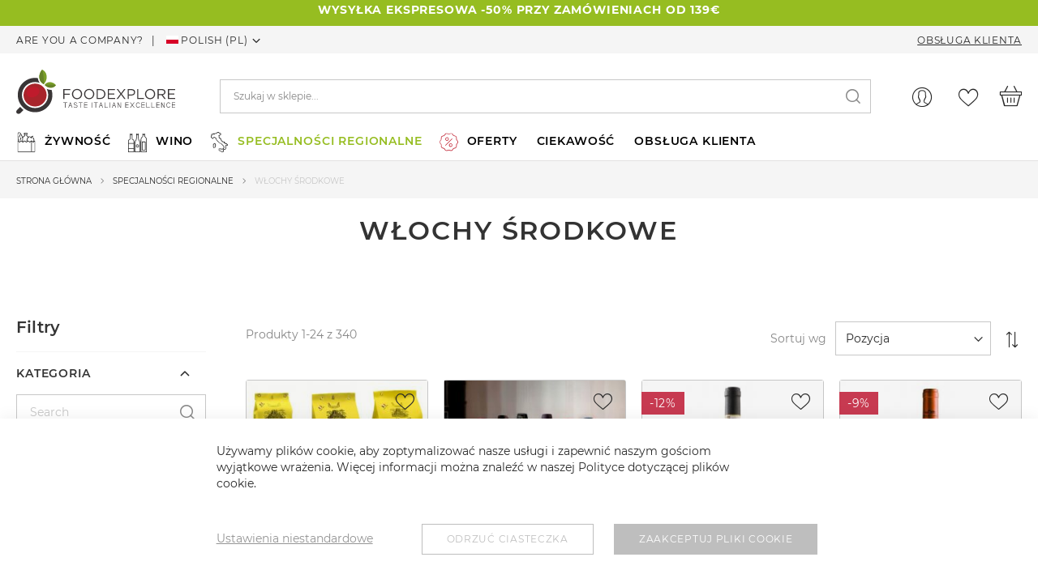

--- FILE ---
content_type: text/html; charset=UTF-8
request_url: https://www.foodexplore.com/pl/specialita-regionali/wlochy-srodkowe.html
body_size: 74391
content:
 <!doctype html><html lang="pl"><head >  <meta charset="utf-8"/>
<meta name="title" content="Włochy Środkowe - Specjalności regionalne"/>
<meta name="robots" content="INDEX,FOLLOW"/>
<meta name="viewport" content="width=device-width, initial-scale=1, maximum-scale=1.0, user-scalable=0, shrink-to-fit=no"/>
<meta name="format-detection" content="telephone=no"/>
<title>Włochy Środkowe - Specjalności regionalne</title>















<link rel="preload" as="font" crossorigin="anonymous" href="https://www.foodexplore.com/static/version1747650943/frontend/DNAFactory/foodexplore/pl_PL/fonts/opensans/light/opensans-300.woff2" />
<link rel="preload" as="font" crossorigin="anonymous" href="https://www.foodexplore.com/static/version1747650943/frontend/DNAFactory/foodexplore/pl_PL/fonts/opensans/regular/opensans-400.woff2" />
<link rel="preload" as="font" crossorigin="anonymous" href="https://www.foodexplore.com/static/version1747650943/frontend/DNAFactory/foodexplore/pl_PL/fonts/opensans/semibold/opensans-600.woff2" />
<link rel="preload" as="font" crossorigin="anonymous" href="https://www.foodexplore.com/static/version1747650943/frontend/DNAFactory/foodexplore/pl_PL/fonts/opensans/bold/opensans-700.woff2" />
<link rel="preload" as="font" crossorigin="anonymous" href="https://www.foodexplore.com/static/version1747650943/frontend/DNAFactory/foodexplore/pl_PL/fonts/Luma-Icons.woff2" />
<link  rel="canonical" href="https://www.foodexplore.com/pl/specialita-regionali/wlochy-srodkowe.html" />
<link  rel="icon" type="image/x-icon" href="https://www.foodexplore.com/media/favicon/default/favicon.ico" />
<link  rel="shortcut icon" type="image/x-icon" href="https://www.foodexplore.com/media/favicon/default/favicon.ico" />
<meta property="og:title" content="Foodexplore.com" />
<meta property="og:type" content="article" />
<meta property="og:url" content="http://foodexplore.com/"/>
<meta property="og:image" content="http://foodexplore.com/logo-food-explorepiccolo2.jpg"/>
<meta name="google-site-verification" content="GJq8NnQ70rwwjzlgSG5LY9wFV4fUQyPZfQz136JGm6M" />



<style>
.ui-menu-item {
    display: inline-block;
}

.mst-searchautocomplete__wrapper .amrewards-highlight-container {
    display: none;
}

.amfaq-product-tab {
    display: none;
}

.payment-method-title .label[for="phoenix_cashondelivery"] {
        justify-content: left!important;
    }
</style>

      <!-- Google Tag Manager by MagePal -->  <!-- End Google Tag Manager by MagePal -->  <!-- Meta Business Extension for Magento 2 --><!-- Meta Pixel Code --><noscript> <img height="1" width="1" style="display:none" src="https://www.facebook.com/tr?id=1939361329678758&ev=PageView&noscript=1&a=magento2-0.0.0-1.4.6" /></noscript><!-- End Meta Pixel Code --><!-- __require.js.deferral__ -->  <style type="text/css" data-type="criticalCss">@media only screen and (max-width:768px){.catalog-product-view .product.media{min-height:calc(100vw - 30px)}}</style><link rel='manifest' href='/media/pwa/manifest.json'><link rel="apple-touch-icon" sizes="192x192" href="/media/pwa/images/icon-192x192.png" /><link rel="apple-touch-icon" sizes="32x32" href="/media/pwa/images/icon-32x32.png" /><link rel="apple-touch-icon" sizes="512x512" href="/media/pwa/images/icon-512x512.png" /><meta name="apple-mobile-web-app-title" content="Magento PWA" /><meta name="apple-mobile-web-app-capable" content="yes" /><meta name="apple-mobile-web-app-status-bar-style" content="default" /><meta name="theme-color" content="#96bd21" />      
<link rel="stylesheet" media="print" onload="this.onload=null;this.media='all'" href="https://www.foodexplore.com/static/version1747650943/frontend/DNAFactory/foodexplore/pl_PL/mage/calendar.min.css">
<link rel="stylesheet" media="print" onload="this.onload=null;this.media='all'" href="https://www.foodexplore.com/static/version1747650943/frontend/DNAFactory/foodexplore/pl_PL/css/styles-m.min.css">
<link rel="stylesheet" media="print" onload="this.onload=null;this.media='all'" href="https://www.foodexplore.com/static/version1747650943/frontend/DNAFactory/foodexplore/pl_PL/Amasty_Base/vendor/slick/amslick.min.css">
<link rel="stylesheet" media="print" onload="this.onload=null;this.media='all'" href="https://www.foodexplore.com/static/version1747650943/frontend/DNAFactory/foodexplore/pl_PL/Amasty_AdvancedReview/vendor/fancybox/jquery.fancybox.min.css">
<link rel="stylesheet" media="print" onload="this.onload=null;this.media='all'" href="https://www.foodexplore.com/static/version1747650943/frontend/DNAFactory/foodexplore/pl_PL/Amasty_Customform/css/form-builder.min.css">
<link rel="stylesheet" media="print" onload="this.onload=null;this.media='all'" href="https://www.foodexplore.com/static/version1747650943/frontend/DNAFactory/foodexplore/pl_PL/Amasty_Customform/css/form-render.min.css">
<link rel="stylesheet" media="print" onload="this.onload=null;this.media='all'" href="https://www.foodexplore.com/static/version1747650943/frontend/DNAFactory/foodexplore/pl_PL/Amasty_ShopbyBase/css/swiper.min.css">
<link rel="stylesheet" media="print" onload="this.onload=null;this.media='all'" href="https://www.foodexplore.com/static/version1747650943/frontend/DNAFactory/foodexplore/pl_PL/Clerk_Clerk/css/powerstep.min.css">
<link rel="stylesheet" media="print" onload="this.onload=null;this.media='all'" href="https://www.foodexplore.com/static/version1747650943/frontend/DNAFactory/foodexplore/pl_PL/Amasty_ShopbyBase/css/chosen/chosen.min.css">
<link rel="stylesheet" media="print" onload="this.onload=null;this.media='screen and (min-width: 768px)'" href="https://www.foodexplore.com/static/version1747650943/frontend/DNAFactory/foodexplore/pl_PL/css/styles-l.min.css">
<link rel="stylesheet" media="print" onload="this.onload=null;this.media='print'" href="https://www.foodexplore.com/static/version1747650943/frontend/DNAFactory/foodexplore/pl_PL/css/print.min.css">
<link rel="next" href="https://www.foodexplore.com/pl/specialita-regionali/wlochy-srodkowe.html?p=2" />
</head><body data-container="body" data-mage-init='{"loaderAjax": {}, "loader": { "icon": "https://www.foodexplore.com/static/version1747650943/frontend/DNAFactory/foodexplore/pl_PL/images/loader-2.gif"}}' id="html-body" class="page-with-filter page-products categorypath-specialita-regionali-wlochy-srodkowe category-wlochy-srodkowe catalog-category-view page-layout-2columns-left"> <!-- Google Tag Manager by MagePal --><noscript><iframe src="//www.googletagmanager.com/ns.html?id=GTM-NNWLH3D" height="0" width="0" style="display:none;visibility:hidden"></iframe></noscript><!-- End Google Tag Manager by MagePal -->          <div class="cookie-status-message" id="cookie-status">The store will not work correctly in the case when cookies are disabled.</div>     <noscript><div class="message global noscript"><div class="content"><p><strong>Wygląda na to, że JavaScript jest wyłączony w twojej przeglądarce.</strong> <span> By w pełni cieszyć się naszą stroną, upewnij się, że włączyłeś JavaScript w swojej przeglądarce.</span></p></div></div></noscript>          <!-- ko scope: 'gdpr-cookie-modal' --><!--ko template: getTemplate()--><!-- /ko --><!-- /ko --><style> .amgdprjs-bar-template { z-index: 15;  bottom: 0;  }</style>  <!-- Start DataLayer by MagePal --><!-- Start DataLayer by MagePal -->     <div class="page-wrapper"><header class="page-header"><div class="panel wrapper"><style>#html-body [data-pb-style=DL6EHXC],#html-body [data-pb-style=P4O1D3Q],#html-body [data-pb-style=U6WSJVY]{justify-content:flex-start;flex-direction:column;background-position:left top;background-size:cover;background-repeat:no-repeat;background-attachment:scroll}#html-body [data-pb-style=P4O1D3Q]{display:none;background-color:#fff}#html-body [data-pb-style=DL6EHXC],#html-body [data-pb-style=U6WSJVY]{display:flex;background-color:#96bd21}#html-body [data-pb-style=DL6EHXC]{background-color:#fc0009}#html-body [data-pb-style=B8XTLOP]{display:none}#html-body [data-pb-style=JIPJHW9],#html-body [data-pb-style=N20TT0D]{justify-content:flex-start;display:flex;flex-direction:column;background-position:left top;background-size:cover;background-repeat:no-repeat;background-attachment:scroll;width:100%;align-self:stretch}#html-body [data-pb-style=EET04UP],#html-body [data-pb-style=VILGUYQ]{text-align:center;margin-top:2px}</style><div data-content-type="row" data-appearance="full-width" data-enable-parallax="0" data-parallax-speed="0.5" data-background-images="{}" data-background-type="image" data-video-loop="true" data-video-play-only-visible="true" data-video-lazy-load="true" data-video-fallback-src="" data-element="main" data-pb-style="P4O1D3Q"><div class="row-full-width-inner" data-element="inner"><div class="pagebuilder-column-group" style="display: flex;" data-content-type="column-group" data-grid-size="12" data-element="main"><div class="pagebuilder-column" data-content-type="column" data-appearance="full-height" data-background-images="{}" data-element="main" data-pb-style="JIPJHW9"><div class="font-body text-uppercase" data-content-type="text" data-appearance="default" data-element="main" data-pb-style="EET04UP"><p class="m-0 text-center" style="text-align: center;"><span style="color: #ffffff; font-size: 14px;"><strong>UWAGA: WSZYSTKIE ZAKUPY DOKONANE W DNIACH 6-24 SIERPNIA B&#280;D&#260; WYSY&#321;ANE OD 25 PONIEDZIA&#321;KU<br></strong></span></p></div></div></div></div></div><div data-content-type="row" data-appearance="full-width" data-enable-parallax="0" data-parallax-speed="0.5" data-background-images="{}" data-background-type="image" data-video-loop="true" data-video-play-only-visible="true" data-video-lazy-load="true" data-video-fallback-src="" data-element="main" data-pb-style="U6WSJVY"><div class="row-full-width-inner" data-element="inner"><div class="pagebuilder-column-group" style="display: flex;" data-content-type="column-group" data-grid-size="12" data-element="main"><div class="pagebuilder-column" data-content-type="column" data-appearance="full-height" data-background-images="{}" data-element="main" data-pb-style="N20TT0D"><div class="font-body text-uppercase" data-content-type="text" data-appearance="default" data-element="main" data-pb-style="VILGUYQ"><p style="text-align: center;"><strong><span style="color: #ffffff;">WYSY&#321;KA EKSPRESOWA -50% PRZY ZAM&Oacute;WIENIACH OD 139&euro;</span></strong></p></div></div></div></div></div><div data-content-type="row" data-appearance="full-width" data-enable-parallax="0" data-parallax-speed="0.5" data-background-images="{}" data-background-type="image" data-video-loop="true" data-video-play-only-visible="true" data-video-lazy-load="true" data-video-fallback-src="" data-element="main" data-pb-style="DL6EHXC"><div class="row-full-width-inner" data-element="inner"><div data-content-type="html" data-appearance="default" data-element="main" data-pb-style="B8XTLOP" data-decoded="true"><p class="m-0 text-center" style="text-align: center;"><span style="color: #ffffff; font-size: 14px;"><strong>UWAGA: WSZYSTKIE ZAKUPY DOKONANE W DNIACH 6-24 SIERPNIA BĘDĄ WYSYŁANE OD 25 PONIEDZIAŁKU<br></strong></span></p></div></div></div><div class="panel header"><ul class="header links">  <li class="greet welcome" data-bind="scope: 'customer'"><!-- ko if: customer().fullname --><span class="logged-in" data-bind="text: new String('Witaj, %1!').replace('%1', customer().fullname)"></span> <!-- /ko --><!-- ko ifnot: customer().fullname --><span class="not-logged-in" data-bind="html: 'Benvenuti&#x20;su&#x20;FoodExplore.com'"></span>  <!-- /ko --></li>   <li class="link authorization-link" data-label="lub"><a href="https://www.foodexplore.com/pl/customer/account/login/referer/aHR0cHM6Ly93d3cuZm9vZGV4cGxvcmUuY29tL3BsL3NwZWNpYWxpdGEtcmVnaW9uYWxpL3dsb2NoeS1zcm9ka293ZS5odG1s/" >Zaloguj się</a></li><li><a href="https://www.foodexplore.com/pl/customer/account/create/" id="idBiMehOCt" >Utwórz konto</a></li></ul><div class="content"><div class="header-switchers">  <a class="b2b-link font-sm" href="https://www.foodexplore.com/pl/zaloz-konto-b2b">Are you a company?</a> <div class='ajax-loading skeleton-enabled' data-ajax='store_language' data-handle='catalog_category_view' data-redirect-url='https://www.foodexplore.com/pl/specialita-regionali/wlochy-srodkowe.html'></div></div><style>#html-body [data-pb-style=L25HE9N]{justify-content:flex-start;display:flex;flex-direction:column;background-position:left top;background-size:cover;background-repeat:no-repeat;background-attachment:scroll}</style><div data-content-type="row" data-appearance="contained" data-element="main"><div class="customer-service-link" data-enable-parallax="0" data-parallax-speed="0.5" data-background-images="{}" data-background-type="image" data-video-loop="true" data-video-play-only-visible="true" data-video-lazy-load="true" data-video-fallback-src="" data-element="inner" data-pb-style="L25HE9N"><div data-content-type="html" data-appearance="default" data-element="main" data-decoded="true"><a href="https://www.foodexplore.com/pl/obsluga-klienta/">Obsługa Klienta</a></div></div></div></div></div></div><div class="header content"> <span data-action="toggle-nav" class="action nav-toggle"><span>Przełącznik Nav</span></span> <a class="logo" href="https://www.foodexplore.com/pl/" title="Food&#x20;Explore&#x20;-&#x20;Taste&#x20;italian&#x20;excellence" aria-label="store logo"><img src="https://www.foodexplore.com/static/version1747650943/frontend/DNAFactory/foodexplore/pl_PL/images/logo.svg" title="Food&#x20;Explore&#x20;-&#x20;Taste&#x20;italian&#x20;excellence" alt="Food&#x20;Explore&#x20;-&#x20;Taste&#x20;italian&#x20;excellence" width="196" height="54" /></a> <div data-block="minicart" class="minicart-wrapper"><a class="action showcart" href="https://www.foodexplore.com/pl/checkout/cart/" data-bind="scope: 'minicart_content'"><span class="text">Mój koszyk</span> <span class="counter qty empty" data-bind="css: { empty: !!getCartParam('summary_count') == false && !isLoading() }, blockLoader: isLoading"><span class="counter-number"><!-- ko text: getCartParam('summary_count') --><!-- /ko --></span> <span class="counter-label"><!-- ko if: getCartParam('summary_count') --><!-- ko text: getCartParam('summary_count') --><!-- /ko --><!-- ko i18n: 'items' --><!-- /ko --><!-- /ko --></span></span></a>  <div class="block block-minicart" data-role="dropdownDialog" data-mage-init='{"dropdownDialog":{ "appendTo":"[data-block=minicart]", "triggerTarget":".showcart", "timeout": "2000", "closeOnMouseLeave": false, "closeOnEscape": true, "triggerClass":"active", "parentClass":"active", "buttons":[]}}'><div id="minicart-content-wrapper" data-bind="scope: 'minicart_content'"><!-- ko template: getTemplate() --><!-- /ko --></div></div>  </div> <div data-block="miniaccount" class="miniaccount-wrapper" data-bind="scope: 'customer'"> <a class="action toaccount" href="https://www.foodexplore.com/pl/customer/account/login/"></a> </div>  <div class="wishlist-wrapper" data-bind="scope: 'wishlist'"><a class="action toaccount" href="https://www.foodexplore.com/pl/wishlist/"><!-- ko if: wishlist().counter --><span data-bind="text: wishlist().counter.substring(0, wishlist().counter.indexOf(' ')), css:{'counter qty': wishlist().counter}"></span> <!-- /ko --></a></div>  <div class="block block-search"><div class="block block-title"><strong>Search</strong></div><div class="block block-content"><form class="form minisearch" id="search_mini_form" action="https://www.foodexplore.com/pl/catalogsearch/result/" method="get"><div class="field search"><label class="label" for="search" data-role="minisearch-label"><span>Search</span></label> <div class="control"><input id="search" data-mage-init='{ "quickSearch": { "formSelector": "#search_mini_form", "url": "https://www.foodexplore.com/pl/search/ajax/suggest/", "destinationSelector": "#search_autocomplete", "minSearchLength": "3" } }' type="text" name="q" value="" placeholder="Szukaj&#x20;w&#x20;sklepie..." class="input-text" maxlength="128" role="combobox" aria-haspopup="false" aria-autocomplete="both" autocomplete="off" aria-expanded="false"/><div id="search_autocomplete" class="search-autocomplete"></div> <div class="nested"><a class="action advanced" href="https://www.foodexplore.com/pl/catalogsearch/advanced/" data-action="advanced-search">Wyszukiwanie zaawansowane</a></div></div></div><div class="actions"><button type="submit" title="Search" class="action search" aria-label="Search" ><span>Search</span></button></div></form></div></div> </div></header>  <div class="sections nav-sections"> <div class="section-items nav-sections-items" data-mage-init='{"tabs":{"openedState":"active"}}'>  <div class="section-item-title nav-sections-item-title" data-role="collapsible"><a class="nav-sections-item-switch" data-toggle="switch" href="#store.menu">Menu</a></div><div class="section-item-content nav-sections-item-content" id="store.menu" data-role="content">  <nav class="navigation" data-action="navigation"><ul data-mage-init='{"menu":{"responsive":true, "expanded":true, "position":{"my":"left top","at":"left bottom"}}}'><li  class="level0 nav-1 category-item first level-top parent"><a href="https://www.foodexplore.com/pl/zywnosc.html"  class="level-top" ><img class='megamenu-icon' height='25px' width='25px' src='[data-uri]' alt='Żywność'/><span>Żywność</span></a><ul class="level0 submenu"><li  class="level1 nav-1-1 category-item first parent"><a href="https://www.foodexplore.com/pl/zywnosc/wloski-makaron.html" ><img class='megamenu-icon' height='25px' width='25px' src='[data-uri]' alt='Włoski makaron'/><span>Włoski makaron</span></a><ul class="level1 submenu"><li  class="level2 nav-1-1-1 category-item first"><a href="https://www.foodexplore.com/pl/zywnosc/wloski-makaron/makaron-z-wardej-kaszy.html" ><span>Makaron z pszenicy durum</span></a></li><li  class="level2 nav-1-1-2 category-item"><a href="https://www.foodexplore.com/pl/zywnosc/wloski-makaron/makaron-integralny.html" ><span>Makaron pełnoziarnisty</span></a></li><li  class="level2 nav-1-1-3 category-item"><a href="https://www.foodexplore.com/pl/zywnosc/wloski-makaron/pasta-all-uovo.html" ><span>Pasta all’uovo</span></a></li><li  class="level2 nav-1-1-4 category-item"><a href="https://www.foodexplore.com/pl/zywnosc/wloski-makaron/makaron-orkiszowy.html" ><span>Makaron orkiszowy</span></a></li><li  class="level2 nav-1-1-5 category-item"><a href="https://www.foodexplore.com/pl/zywnosc/wloski-makaron/organiczna-pasta-na-sprzedaz.html" ><span>makaron ekologiczny</span></a></li><li  class="level2 nav-1-1-6 category-item"><a href="https://www.foodexplore.com/pl/zywnosc/wloski-makaron/makarony-kamut-ceny.html" ><span>makaron z kamutu</span></a></li><li  class="level2 nav-1-1-7 category-item last"><a href="https://www.foodexplore.com/pl/zywnosc/wloski-makaron/pasta-senza-glutine-online.html" ><span>Pasta senza glutine</span></a></li></ul></li><li  class="level1 nav-1-2 category-item parent"><a href="https://www.foodexplore.com/pl/zywnosc/ryz.html" ><img class='megamenu-icon' height='25px' width='25px' src='[data-uri]' alt='Ryż'/><span>Ryż</span></a><ul class="level1 submenu"><li  class="level2 nav-1-2-1 category-item first last"><a href="https://www.foodexplore.com/pl/zywnosc/ryz/ryz-carnaroli.html" ><span>ryż carnaroli</span></a></li></ul></li><li  class="level1 nav-1-3 category-item parent"><a href="https://www.foodexplore.com/pl/cibo/salumi-italiani.html" ><img class='megamenu-icon' height='25px' width='25px' src='[data-uri]' alt='wędliny włoskie'/><span>wędliny włoskie</span></a><ul class="level1 submenu"><li  class="level2 nav-1-3-1 category-item first"><a href="https://www.foodexplore.com/pl/cibo/salumi-italiani/szynka-wloska.html" ><span>Szynka włoska</span></a></li><li  class="level2 nav-1-3-2 category-item"><a href="https://www.foodexplore.com/pl/cibo/salumi-italiani/cala-wloska-szynka-surowa-cena.html" ><span>Surowa szynka w całości</span></a></li><li  class="level2 nav-1-3-3 category-item"><a href="https://www.foodexplore.com/pl/cibo/salumi-italiani/bresaola-z-valtellina.html" ><span>Bresaola z Valtellina</span></a></li><li  class="level2 nav-1-3-4 category-item"><a href="https://www.foodexplore.com/pl/cibo/salumi-italiani/wloskie-capocollo.html" ><span>Capocollo </span></a></li><li  class="level2 nav-1-3-5 category-item"><a href="https://www.foodexplore.com/pl/cibo/salumi-italiani/salami-italian.html" ><span>Włoskie salami</span></a></li><li  class="level2 nav-1-3-6 category-item"><a href="https://www.foodexplore.com/pl/cibo/salumi-italiani/salami-z-gesi.html" ><span>Gęsie Salami</span></a></li><li  class="level2 nav-1-3-7 category-item"><a href="https://www.foodexplore.com/pl/cibo/salumi-italiani/wloch-culatello.html" ><span>Culatello </span></a></li><li  class="level2 nav-1-3-8 category-item"><a href="https://www.foodexplore.com/pl/cibo/salumi-italiani/skorka-wieprzowa.html" ><span>skórka wieprzowa</span></a></li><li  class="level2 nav-1-3-9 category-item"><a href="https://www.foodexplore.com/pl/cibo/salumi-italiani/szynka-parmenska-dop.html" ><span>Prosciutto di Parma</span></a></li><li  class="level2 nav-1-3-10 category-item"><a href="https://www.foodexplore.com/pl/cibo/salumi-italiani/prosciutto-san-daniele-cena.html" ><span>Prosciutto San Daniele</span></a></li><li  class="level2 nav-1-3-11 category-item"><a href="https://www.foodexplore.com/pl/cibo/salumi-italiani/nduja-kalabryjska.html" ><span>Nduja</span></a></li><li  class="level2 nav-1-3-12 category-item"><a href="https://www.foodexplore.com/pl/cibo/salumi-italiani/bekon-italski-kup-online.html" ><span>Bekon </span></a></li><li  class="level2 nav-1-3-13 category-item last"><a href="https://www.foodexplore.com/pl/cibo/salumi-italiani/guanciale.html" ><span>Guanciale</span></a></li></ul></li><li  class="level1 nav-1-4 category-item parent"><a href="https://www.foodexplore.com/pl/cibo/vendita-formaggio-online.html" ><img class='megamenu-icon' height='25px' width='25px' src='[data-uri]' alt='Sery'/><span>Sery</span></a><ul class="level1 submenu"><li  class="level2 nav-1-4-1 category-item first"><a href="https://www.foodexplore.com/pl/cibo/vendita-formaggio-online/mozzarella-online.html" ><span>Mozzarella</span></a></li><li  class="level2 nav-1-4-2 category-item"><a href="https://www.foodexplore.com/pl/cibo/vendita-formaggio-online/parmigiano-reggiano-cena.html" ><span>Parmezan </span></a></li><li  class="level2 nav-1-4-3 category-item"><a href="https://www.foodexplore.com/pl/cibo/vendita-formaggio-online/sery-swieze.html" ><span>Sery świeże</span></a></li><li  class="level2 nav-1-4-4 category-item"><a href="https://www.foodexplore.com/pl/cibo/vendita-formaggio-online/sery-dojrzewajace.html" ><span>Sery dojrzewające</span></a></li><li  class="level2 nav-1-4-5 category-item"><a href="https://www.foodexplore.com/pl/cibo/vendita-formaggio-online/ser-kozi.html" ><span>Ser kozi</span></a></li><li  class="level2 nav-1-4-6 category-item"><a href="https://www.foodexplore.com/pl/cibo/vendita-formaggio-online/ser-pecorino.html" ><span>Ser Pecorino</span></a></li><li  class="level2 nav-1-4-7 category-item"><a href="https://www.foodexplore.com/pl/cibo/vendita-formaggio-online/buffalo-mozzarella.html" ><span>Buffalo Mozzarella</span></a></li><li  class="level2 nav-1-4-8 category-item"><a href="https://www.foodexplore.com/pl/cibo/vendita-formaggio-online/wloska-burrata.html" ><span>Burrata</span></a></li><li  class="level2 nav-1-4-9 category-item"><a href="https://www.foodexplore.com/pl/cibo/vendita-formaggio-online/wloskie-sery-plesniowe.html" ><span>Włoskie sery pleśniowe</span></a></li><li  class="level2 nav-1-4-10 category-item"><a href="https://www.foodexplore.com/pl/cibo/vendita-formaggio-online/ricotta.html" ><span>Ricotta</span></a></li><li  class="level2 nav-1-4-11 category-item"><a href="https://www.foodexplore.com/pl/cibo/vendita-formaggio-online/maslo.html" ><span>Masło</span></a></li><li  class="level2 nav-1-4-12 category-item last"><a href="https://www.foodexplore.com/pl/cibo/vendita-formaggio-online/formaggi-svizzeri.html" ><span>Formaggi svizzeri </span></a></li></ul></li><li  class="level1 nav-1-5 category-item parent"><a href="https://www.foodexplore.com/pl/zywnosc/przetwory-i-sosy.html" ><img class='megamenu-icon' height='25px' width='25px' src='[data-uri]' alt='Przetwory i sosy'/><span>Przetwory i sosy</span></a><ul class="level1 submenu"><li  class="level2 nav-1-5-1 category-item first"><a href="https://www.foodexplore.com/pl/zywnosc/przetwory-i-sosy/wloskie-pesto.html" ><span>Włoskie Pesto</span></a></li><li  class="level2 nav-1-5-2 category-item"><a href="https://www.foodexplore.com/pl/zywnosc/przetwory-i-sosy/sos-pomidorowy.html" ><span>Sos pomidorowy</span></a></li><li  class="level2 nav-1-5-3 category-item last"><a href="https://www.foodexplore.com/pl/zywnosc/przetwory-i-sosy/wloski-sottoli.html" ><span>Włoski sottoli </span></a></li></ul></li><li  class="level1 nav-1-6 category-item parent"><a href="https://www.foodexplore.com/pl/zywnosc/slodycze-online.html" ><img class='megamenu-icon' height='25px' width='25px' src='[data-uri]' alt='Słodycze'/><span>Słodycze</span></a><ul class="level1 submenu"><li  class="level2 nav-1-6-1 category-item first"><a href="https://www.foodexplore.com/pl/zywnosc/slodycze-online/chrupiace-migdaly.html" ><span>Chrupiące migdały</span></a></li><li  class="level2 nav-1-6-2 category-item"><a href="https://www.foodexplore.com/pl/zywnosc/slodycze-online/czekolada-italia.html" ><span>Czekolada </span></a></li><li  class="level2 nav-1-6-3 category-item"><a href="https://www.foodexplore.com/pl/zywnosc/slodycze-online/czekolada-modica.html" ><span>Czekolada Modica</span></a></li><li  class="level2 nav-1-6-4 category-item last"><a href="https://www.foodexplore.com/pl/zywnosc/slodycze-online/panettone-artigianale.html" ><span>Panettone artigianale</span></a></li></ul></li><li  class="level1 nav-1-7 category-item"><a href="https://www.foodexplore.com/pl/zywnosc/dzem-i-marmolada.html" ><img class='megamenu-icon' height='25px' width='25px' src='[data-uri]' alt='Dżem i marmolada'/><span>Dżem i marmolada</span></a></li><li  class="level1 nav-1-8 category-item parent"><a href="https://www.foodexplore.com/pl/zywnosc/oliwa-z-oliwek.html" ><img class='megamenu-icon' height='25px' width='25px' src='[data-uri]' alt='Oliwa z oliwek'/><span>Oliwa z oliwek</span></a><ul class="level1 submenu"><li  class="level2 nav-1-8-1 category-item first"><a href="https://www.foodexplore.com/pl/zywnosc/oliwa-z-oliwek/olio-monokultivar.html" ><span>Olio monokultivar</span></a></li><li  class="level2 nav-1-8-2 category-item"><a href="https://www.foodexplore.com/pl/zywnosc/oliwa-z-oliwek/olio-pugliese-prezzo.html" ><span>Olio extravergine Pugliese</span></a></li><li  class="level2 nav-1-8-3 category-item last"><a href="https://www.foodexplore.com/pl/zywnosc/oliwa-z-oliwek/oliwy-z-oliwek-extra-virgin-w-puszce.html" ><span>Oliwy z oliwek extra virgin w puszce</span></a></li></ul></li><li  class="level1 nav-1-9 category-item parent"><a href="https://www.foodexplore.com/pl/zywnosc/ocet.html" ><img class='megamenu-icon' height='25px' width='25px' src='[data-uri]' alt='Ocet'/><span>Ocet</span></a><ul class="level1 submenu"><li  class="level2 nav-1-9-1 category-item first last"><a href="https://www.foodexplore.com/pl/zywnosc/ocet/ocet-balsamiczny-z-modeny.html" ><span>Ocet balsamiczny z Modeny</span></a></li></ul></li><li  class="level1 nav-1-10 category-item parent"><a href="https://www.foodexplore.com/pl/zywnosc/sklep-miesny-online.html" ><img class='megamenu-icon' height='25px' width='25px' src='[data-uri]' alt='Sklep mięsny online'/><span>Sklep mięsny online</span></a><ul class="level1 submenu"><li  class="level2 nav-1-10-1 category-item first"><a href="https://www.foodexplore.com/pl/zywnosc/sklep-miesny-online/mieso-wolowe.html" ><span>Wołowina</span></a></li><li  class="level2 nav-1-10-2 category-item"><a href="https://www.foodexplore.com/pl/zywnosc/sklep-miesny-online/wieprzowina.html" ><span>Wieprzowina</span></a></li><li  class="level2 nav-1-10-3 category-item last"><a href="https://www.foodexplore.com/pl/zywnosc/sklep-miesny-online/sprzedam-mieso-z-kurczaka.html" ><span>Mięso z kurczaka</span></a></li></ul></li><li  class="level1 nav-1-11 category-item"><a href="https://www.foodexplore.com/pl/zywnosc/trufla.html" ><img class='megamenu-icon' height='25px' width='25px' src='[data-uri]' alt='Trufle'/><span>Trufle</span></a></li><li  class="level1 nav-1-12 category-item parent"><a href="https://www.foodexplore.com/pl/zywnosc/jarzyny-straczkowe-sprzedaz-online.html" ><img class='megamenu-icon' height='25px' width='25px' src='[data-uri]' alt='Rośliny strączkowe'/><span>Rośliny strączkowe</span></a><ul class="level1 submenu"><li  class="level2 nav-1-12-1 category-item first last"><a href="https://www.foodexplore.com/pl/zywnosc/jarzyny-straczkowe-sprzedaz-online/soczewica.html" ><span>Soczewica</span></a></li></ul></li><li  class="level1 nav-1-13 category-item parent"><a href="https://www.foodexplore.com/pl/zywnosc/specjalnosci.html" ><img class='megamenu-icon' height='25px' width='25px' src='[data-uri]' alt='Specjalności'/><span>Specjalności</span></a><ul class="level1 submenu"><li  class="level2 nav-1-13-1 category-item first"><a href="https://www.foodexplore.com/pl/zywnosc/specjalnosci/cena-kawioru.html" ><span>Kawior włoski</span></a></li><li  class="level2 nav-1-13-2 category-item"><a href="https://www.foodexplore.com/pl/zywnosc/specjalnosci/sardele.html" ><span>Kolatura z anchovies</span></a></li><li  class="level2 nav-1-13-3 category-item"><a href="https://www.foodexplore.com/pl/zywnosc/specjalnosci/bottarga.html" ><span>Bottarga</span></a></li><li  class="level2 nav-1-13-4 category-item"><a href="https://www.foodexplore.com/pl/zywnosc/specjalnosci/ikra-tunczyka.html" ><span>Ikra tuńczyka</span></a></li><li  class="level2 nav-1-13-5 category-item"><a href="https://www.foodexplore.com/pl/zywnosc/specjalnosci/ikra-morlesza.html" ><span>Ikra morlesza</span></a></li><li  class="level2 nav-1-13-6 category-item"><a href="https://www.foodexplore.com/pl/zywnosc/specjalnosci/cena-tunczyka.html" ><span>Tuńczyk</span></a></li><li  class="level2 nav-1-13-7 category-item last"><a href="https://www.foodexplore.com/pl/zywnosc/specjalnosci/salmone-affumicato.html" ><span>Salmone affumicato</span></a></li></ul></li><li  class="level1 nav-1-14 category-item parent"><a href="https://www.foodexplore.com/pl/zywnosc/owoce-i-warzywa-online.html" ><img class='megamenu-icon' height='25px' width='25px' src='[data-uri]' alt='Owoce i warzywa online'/><span>Owoce i warzywa online</span></a><ul class="level1 submenu"><li  class="level2 nav-1-14-1 category-item first"><a href="https://www.foodexplore.com/pl/zywnosc/owoce-i-warzywa-online/owoce-cytrusowe-na-sprzedaz-online.html" ><span>Owoce cytrusowe</span></a></li><li  class="level2 nav-1-14-2 category-item last"><a href="https://www.foodexplore.com/pl/zywnosc/owoce-i-warzywa-online/pomodori-vendita-online.html" ><span>Pomidory</span></a></li></ul></li><li  class="level1 nav-1-15 category-item parent"><a href="https://www.foodexplore.com/pl/zywnosc/farina-vendita.html" ><img class='megamenu-icon' height='25px' width='25px' src='[data-uri]' alt='Mąka'/><span>Mąka</span></a><ul class="level1 submenu"><li  class="level2 nav-1-15-1 category-item first"><a href="https://www.foodexplore.com/pl/cibo/farina-vendita/flour-integral-sales-online.html" ><span>mąka razowa</span></a></li><li  class="level2 nav-1-15-2 category-item"><a href="https://www.foodexplore.com/pl/cibo/farina-vendita/maka-dla-polenty.html" ><span>Mąka z polenty</span></a></li><li  class="level2 nav-1-15-3 category-item last"><a href="https://www.foodexplore.com/pl/cibo/farina-vendita/maczka-pszenna.html" ><span>Mąka pszenna</span></a></li></ul></li><li  class="level1 nav-1-16 category-item"><a href="https://www.foodexplore.com/pl/zywnosc/przyprawy-online.html" ><img class='megamenu-icon' height='25px' width='25px' src='[data-uri]' alt='Przyprawy'/><span>Przyprawy</span></a></li><li  class="level1 nav-1-17 category-item last"><a href="https://www.foodexplore.com/pl/zywnosc/produkty-piekarnicze.html" ><span>Produkty piekarnicze</span></a></li></ul></li><li  class="level0 nav-2 category-item level-top parent"><a href="https://www.foodexplore.com/pl/wino-italian-online.html"  class="level-top" ><img class='megamenu-icon' height='25px' width='25px' src='[data-uri]' alt='Wino'/><span>Wino</span></a><ul class="level0 submenu"><li  class="level1 nav-2-1 category-item first parent"><a href="https://www.foodexplore.com/pl/wino-italian-online/biale-wino.html" ><span>Białe wino</span></a><ul class="level1 submenu"><li  class="level2 nav-2-1-1 category-item first"><a href="https://www.foodexplore.com/pl/wino-italian-online/biale-wino/vino-lugana-prezzi.html" ><span>Lugana</span></a></li><li  class="level2 nav-2-1-2 category-item"><a href="https://www.foodexplore.com/pl/wino-italian-online/biale-wino/collio-vino.html" ><span>Collio </span></a></li><li  class="level2 nav-2-1-3 category-item"><a href="https://www.foodexplore.com/pl/wino-italian-online/biale-wino/chardonnay-prezzo.html" ><span>Chardonnay</span></a></li><li  class="level2 nav-2-1-4 category-item"><a href="https://www.foodexplore.com/pl/wino-italian-online/biale-wino/vino-sauvignon-blanc-prezzo.html" ><span>Sauvignon Blanc</span></a></li><li  class="level2 nav-2-1-5 category-item"><a href="https://www.foodexplore.com/pl/wino-italian-online/biale-wino/vino-grillo-prezzo.html" ><span>Grillo</span></a></li><li  class="level2 nav-2-1-6 category-item last"><a href="https://www.foodexplore.com/pl/wino-italian-online/biale-wino/vino-falanghina-prezzi.html" ><span>Falanghina</span></a></li></ul></li><li  class="level1 nav-2-2 category-item parent"><a href="https://www.foodexplore.com/pl/wino-italian-online/wloskie-wina-czerwone.html" ><span>Włoskie Wina Czerwone</span></a><ul class="level1 submenu"><li  class="level2 nav-2-2-1 category-item first"><a href="https://www.foodexplore.com/pl/wino-italian-online/wloskie-wina-czerwone/amarone-prezzi-valpolicella.html" ><span>Amarone della Valpolicella</span></a></li><li  class="level2 nav-2-2-2 category-item"><a href="https://www.foodexplore.com/pl/wino-italian-online/wloskie-wina-czerwone/brunello-di-montalcino-prezzo.html" ><span>Brunello di Montalcino</span></a></li><li  class="level2 nav-2-2-3 category-item"><a href="https://www.foodexplore.com/pl/wino-italian-online/wloskie-wina-czerwone/barolo-prezzi.html" ><span>Barolo</span></a></li><li  class="level2 nav-2-2-4 category-item"><a href="https://www.foodexplore.com/pl/wino-italian-online/wloskie-wina-czerwone/vini-chianti-prezzi.html" ><span>Chianti Classico</span></a></li><li  class="level2 nav-2-2-5 category-item"><a href="https://www.foodexplore.com/pl/wino-italian-online/wloskie-wina-czerwone/barbaresco-prezzi.html" ><span>Barbaresco</span></a></li><li  class="level2 nav-2-2-6 category-item"><a href="https://www.foodexplore.com/pl/wino-italian-online/wloskie-wina-czerwone/vino-sangiovese-prezzo.html" ><span>Sangiovese</span></a></li><li  class="level2 nav-2-2-7 category-item"><a href="https://www.foodexplore.com/pl/wino-italian-online/wloskie-wina-czerwone/nero-d-avola-vino-prezzo.html" ><span>Nero d&#039;Avola</span></a></li><li  class="level2 nav-2-2-8 category-item"><a href="https://www.foodexplore.com/pl/wino-italian-online/wloskie-wina-czerwone/vino-primitivo-prezzo.html" ><span>Primitivo</span></a></li><li  class="level2 nav-2-2-9 category-item last"><a href="https://www.foodexplore.com/pl/wino-italian-online/wloskie-wina-czerwone/vino-barbera-prezzo.html" ><span>Barbera</span></a></li></ul></li><li  class="level1 nav-2-3 category-item parent"><a href="https://www.foodexplore.com/pl/wino-italian-online/wloskie-wina-musujace.html" ><span>Wino musujące</span></a><ul class="level1 submenu"><li  class="level2 nav-2-3-1 category-item first"><a href="https://www.foodexplore.com/pl/wino-italian-online/wloskie-wina-musujace/prosecco-prezzi.html" ><span>Prosecco</span></a></li><li  class="level2 nav-2-3-2 category-item"><a href="https://www.foodexplore.com/pl/wino-italian-online/wloskie-wina-musujace/franciacorta-vini.html" ><span>Franciacorta</span></a></li><li  class="level2 nav-2-3-3 category-item"><a href="https://www.foodexplore.com/pl/wino-italian-online/wloskie-wina-musujace/vino-lambrusco-prezzo.html" ><span>Lambrusco</span></a></li><li  class="level2 nav-2-3-4 category-item last"><a href="https://www.foodexplore.com/pl/wino-italian-online/wloskie-wina-musujace/trento-doc.html" ><span>Trento DOC</span></a></li></ul></li><li  class="level1 nav-2-4 category-item parent"><a href="https://www.foodexplore.com/pl/wino-italian-online/liquori-italiani-vendita.html" ><span>Liquori</span></a><ul class="level1 submenu"><li  class="level2 nav-2-4-1 category-item first"><a href="https://www.foodexplore.com/pl/wino-italian-online/liquori-italiani-vendita/limoncello.html" ><span>Limoncello</span></a></li><li  class="level2 nav-2-4-2 category-item"><a href="https://www.foodexplore.com/pl/wino-italian-online/liquori-italiani-vendita/amari-italiani.html" ><span>Amaro </span></a></li><li  class="level2 nav-2-4-3 category-item last"><a href="https://www.foodexplore.com/pl/wino-italian-online/liquori-italiani-vendita/cocktail-aperitivo.html" ><span>Aperitivo</span></a></li></ul></li><li  class="level1 nav-2-5 category-item parent"><a href="https://www.foodexplore.com/pl/wino-italian-online/vendita-distillati-online.html" ><span>Distillati</span></a><ul class="level1 submenu"><li  class="level2 nav-2-5-1 category-item first last"><a href="https://www.foodexplore.com/pl/wino-italian-online/vendita-distillati-online/grappa-online.html" ><span>Grappa</span></a></li></ul></li><li  class="level1 nav-2-6 category-item last"><a href="https://www.foodexplore.com/pl/wino-italian-online/sprzedaz-piwa-online.html" ><span>Piwo </span></a></li></ul></li><li  class="level0 nav-3 category-item has-active level-top parent"><a href="https://www.foodexplore.com/pl/specialita-regionali.html"  class="level-top" ><img class='megamenu-icon' height='25px' width='25px' src='[data-uri]' alt='Specjalności regionalne'/><span>Specjalności regionalne</span></a><ul class="level0 submenu"><li  class="level1 nav-3-1 category-item first parent"><a href="https://www.foodexplore.com/pl/specialita-regionali/nord-wlochy.html" ><span>Nord Włochy</span></a><ul class="level1 submenu"><li  class="level2 nav-3-1-1 category-item first"><a href="https://www.foodexplore.com/pl/specialita-regionali/nord-wlochy/liguria.html" ><span>Liguria</span></a></li><li  class="level2 nav-3-1-2 category-item parent"><a href="https://www.foodexplore.com/pl/specialita-regionali/nord-wlochy/typowe-produkty-piemonckie.html" ><span>Piemonte</span></a><ul class="level2 submenu"><li  class="level3 nav-3-1-2-1 category-item first"><a href="https://www.foodexplore.com/pl/specialita-regionali/nord-wlochy/typowe-produkty-piemonckie/wina-piemonckie.html" ><span>Wina z Piemontu</span></a></li><li  class="level3 nav-3-1-2-2 category-item"><a href="https://www.foodexplore.com/pl/specialita-regionali/nord-wlochy/typowe-produkty-piemonckie/ser-piemontese.html" ><span>Ser piemoncki</span></a></li><li  class="level3 nav-3-1-2-3 category-item last"><a href="https://www.foodexplore.com/pl/specialita-regionali/nord-wlochy/typowe-produkty-piemonckie/slodycze-piemonckie.html" ><span>Słodycze z Piemontu</span></a></li></ul></li><li  class="level2 nav-3-1-3 category-item"><a href="https://www.foodexplore.com/pl/specialita-regionali/nord-wlochy/produkty-typowe-dla-doliny-aosty.html" ><span>Dolina Aosty</span></a></li><li  class="level2 nav-3-1-4 category-item parent"><a href="https://www.foodexplore.com/pl/specialita-regionali/nord-wlochy/typowe-produkty-emilskie.html" ><span>Emilia Romagna</span></a><ul class="level2 submenu"><li  class="level3 nav-3-1-4-1 category-item first"><a href="https://www.foodexplore.com/pl/specialita-regionali/nord-wlochy/typowe-produkty-emilskie/sery-emilianskie-romagnoli.html" ><span>Sery emiliańskie</span></a></li><li  class="level3 nav-3-1-4-2 category-item last"><a href="https://www.foodexplore.com/pl/specialita-regionali/nord-wlochy/typowe-produkty-emilskie/wedliny-emilijskie.html" ><span>Emilianowskie wędliny</span></a></li></ul></li><li  class="level2 nav-3-1-5 category-item parent"><a href="https://www.foodexplore.com/pl/specialita-regionali/nord-wlochy/typowe-produkty-lombardowe.html" ><span>Lombardia</span></a><ul class="level2 submenu"><li  class="level3 nav-3-1-5-1 category-item first"><a href="https://www.foodexplore.com/pl/specialita-regionali/nord-wlochy/typowe-produkty-lombardowe/sery-z-lombardii.html" ><span>Sery lombardzkie</span></a></li><li  class="level3 nav-3-1-5-2 category-item"><a href="https://www.foodexplore.com/pl/specialita-regionali/nord-wlochy/typowe-produkty-lombardowe/salami-z-lombardii.html" ><span>Wędliny Lombardi</span></a></li><li  class="level3 nav-3-1-5-3 category-item"><a href="https://www.foodexplore.com/pl/specialita-regionali/nord-wlochy/typowe-produkty-lombardowe/olej-lombardzki.html" ><span>Olej lombardzki</span></a></li><li  class="level3 nav-3-1-5-4 category-item"><a href="https://www.foodexplore.com/pl/specialita-regionali/nord-wlochy/typowe-produkty-lombardowe/dzemy-z-lombardii.html" ><span>Dżemy z Lombardii</span></a></li><li  class="level3 nav-3-1-5-5 category-item last"><a href="https://www.foodexplore.com/pl/specialita-regionali/nord-wlochy/typowe-produkty-lombardowe/wina-z-lombardii.html" ><span>Lombardi Wina</span></a></li></ul></li><li  class="level2 nav-3-1-6 category-item parent"><a href="https://www.foodexplore.com/pl/specialita-regionali/nord-wlochy/typowe-produkty-friulijskie.html" ><span>Friuli Venezia Giulia</span></a><ul class="level2 submenu"><li  class="level3 nav-3-1-6-1 category-item first last"><a href="https://www.foodexplore.com/pl/specialita-regionali/nord-wlochy/typowe-produkty-friulijskie/wina-friulijskie.html" ><span>Wina friulijskie</span></a></li></ul></li><li  class="level2 nav-3-1-7 category-item parent"><a href="https://www.foodexplore.com/pl/prodotti-tipici-regionali/nord/prodotti-tipici-trentino.html" ><span>Trentino Alto Adige</span></a><ul class="level2 submenu"><li  class="level3 nav-3-1-7-1 category-item first"><a href="https://www.foodexplore.com/pl/prodotti-tipici-regionali/nord/prodotti-tipici-trentino/makaron-trentina.html" ><span>Makarony Trentino</span></a></li><li  class="level3 nav-3-1-7-2 category-item last"><a href="https://www.foodexplore.com/pl/prodotti-tipici-regionali/nord/prodotti-tipici-trentino/wina-z-trentino.html" ><span>Wina z Trentino</span></a></li></ul></li><li  class="level2 nav-3-1-8 category-item last parent"><a href="https://www.foodexplore.com/pl/specialita-regionali/nord-wlochy/veneto.html" ><span>Veneto</span></a><ul class="level2 submenu"><li  class="level3 nav-3-1-8-1 category-item first"><a href="https://www.foodexplore.com/pl/specialita/nord/veneto/ser-veneto.html" ><span>Ser Veneto</span></a></li><li  class="level3 nav-3-1-8-2 category-item last"><a href="https://www.foodexplore.com/pl/specialita/nord/veneto/wina-veneto.html" ><span>Wina Veneto</span></a></li></ul></li></ul></li><li  class="level1 nav-3-2 category-item active parent"><a href="https://www.foodexplore.com/pl/specialita-regionali/wlochy-srodkowe.html" ><span>Włochy Środkowe</span></a><ul class="level1 submenu"><li  class="level2 nav-3-2-1 category-item first"><a href="https://www.foodexplore.com/pl/specialita-regionali/wlochy-srodkowe/marche.html" ><span>Marche</span></a></li><li  class="level2 nav-3-2-2 category-item"><a href="https://www.foodexplore.com/pl/specialita-regionali/wlochy-srodkowe/lazio.html" ><span>Lazio</span></a></li><li  class="level2 nav-3-2-3 category-item parent"><a href="https://www.foodexplore.com/pl/specialita-regionali/wlochy-srodkowe/tuscany.html" ><span>Toskania</span></a><ul class="level2 submenu"><li  class="level3 nav-3-2-3-1 category-item first"><a href="https://www.foodexplore.com/pl/specialita-regionali/wlochy-srodkowe/tuscany/sery-toskanskie.html" ><span>Sery toskańskie</span></a></li><li  class="level3 nav-3-2-3-2 category-item"><a href="https://www.foodexplore.com/pl/specialita-regionali/wlochy-srodkowe/tuscany/wina-toskanskie-ceny.html" ><span>Wina toskańskie</span></a></li><li  class="level3 nav-3-2-3-3 category-item"><a href="https://www.foodexplore.com/pl/specialita-regionali/wlochy-srodkowe/tuscany/makaron-toscana.html" ><span>Makaron toskański</span></a></li><li  class="level3 nav-3-2-3-4 category-item last"><a href="https://www.foodexplore.com/pl/specialita-regionali/wlochy-srodkowe/tuscany/wedliny-toskanskie.html" ><span>wędliny toskańskie</span></a></li></ul></li><li  class="level2 nav-3-2-4 category-item last parent"><a href="https://www.foodexplore.com/pl/specialita-regionali/wlochy-srodkowe/umbria.html" ><span>Umbria</span></a><ul class="level2 submenu"><li  class="level3 nav-3-2-4-1 category-item first last"><a href="https://www.foodexplore.com/pl/specialita/centro/umbria/slodycze-umbryjskie.html" ><span>Słodycze umbryjskie</span></a></li></ul></li></ul></li><li  class="level1 nav-3-3 category-item last parent"><a href="https://www.foodexplore.com/pl/specialita/sud.html" ><span>Południowe Włochy i wyspy</span></a><ul class="level1 submenu"><li  class="level2 nav-3-3-1 category-item first parent"><a href="https://www.foodexplore.com/pl/specialita/sud/abruzzo.html" ><span>Abruzzo</span></a><ul class="level2 submenu"><li  class="level3 nav-3-3-1-1 category-item first"><a href="https://www.foodexplore.com/pl/specialita/sud/abruzzo/oliwa-abruzzo.html" ><span>Olej Abruzzo</span></a></li><li  class="level3 nav-3-3-1-2 category-item"><a href="https://www.foodexplore.com/pl/specialita/sud/abruzzo/makaron-abruzzese.html" ><span>Makarony z Abruzji</span></a></li><li  class="level3 nav-3-3-1-3 category-item last"><a href="https://www.foodexplore.com/pl/specialita/sud/abruzzo/wina-abruzzo.html" ><span>Wina Abruzzo</span></a></li></ul></li><li  class="level2 nav-3-3-2 category-item"><a href="https://www.foodexplore.com/pl/specialita/sud/basilicata.html" ><span>Basilicata</span></a></li><li  class="level2 nav-3-3-3 category-item parent"><a href="https://www.foodexplore.com/pl/prodotti-tipici-regionali/sud/prodotti-tipici-campani.html" ><span>Campania</span></a><ul class="level2 submenu"><li  class="level3 nav-3-3-3-1 category-item first"><a href="https://www.foodexplore.com/pl/prodotti-tipici-regionali/sud/prodotti-tipici-campani/sery-z-kampanii.html" ><span>Sery z Kampanii</span></a></li><li  class="level3 nav-3-3-3-2 category-item"><a href="https://www.foodexplore.com/pl/prodotti-tipici-regionali/sud/prodotti-tipici-campani/sosy-z-kampanii.html" ><span>Sosy Campania</span></a></li><li  class="level3 nav-3-3-3-3 category-item"><a href="https://www.foodexplore.com/pl/prodotti-tipici-regionali/sud/prodotti-tipici-campani/wina-kampanie-ceny.html" ><span>Wina Kampanii</span></a></li><li  class="level3 nav-3-3-3-4 category-item last"><a href="https://www.foodexplore.com/pl/prodotti-tipici-regionali/sud/prodotti-tipici-campani/makaron-campana.html" ><span>makaron od dzwonka </span></a></li></ul></li><li  class="level2 nav-3-3-4 category-item parent"><a href="https://www.foodexplore.com/pl/specialita/sud/kalabria.html" ><span>Kalabria</span></a><ul class="level2 submenu"><li  class="level3 nav-3-3-4-1 category-item first last"><a href="https://www.foodexplore.com/pl/specialita/sud/kalabria/salami-z-kalabrii.html" ><span>Wędliny kalabryjskie</span></a></li></ul></li><li  class="level2 nav-3-3-5 category-item"><a href="https://www.foodexplore.com/pl/specialita/sud/molise.html" ><span>Molise</span></a></li><li  class="level2 nav-3-3-6 category-item parent"><a href="https://www.foodexplore.com/pl/specialita/sud/apulia.html" ><span>Apulia</span></a><ul class="level2 submenu"><li  class="level3 nav-3-3-6-1 category-item first"><a href="https://www.foodexplore.com/pl/specialita/sud/apulia/sery-apulijskie-online.html" ><span>Sery apulijskie</span></a></li><li  class="level3 nav-3-3-6-2 category-item last"><a href="https://www.foodexplore.com/pl/specialita/sud/apulia/wina-apulijskie.html" ><span>Wina Apulijskie</span></a></li></ul></li><li  class="level2 nav-3-3-7 category-item parent"><a href="https://www.foodexplore.com/pl/specialita/sud/sardynia.html" ><span>Sardynia</span></a><ul class="level2 submenu"><li  class="level3 nav-3-3-7-1 category-item first last"><a href="https://www.foodexplore.com/pl/specialita/sud/sardynia/sprzedaz-online-ser-sardynski.html" ><span>Sardyńskie sery</span></a></li></ul></li><li  class="level2 nav-3-3-8 category-item last parent"><a href="https://www.foodexplore.com/pl/specialita/sud/sycylia.html" ><span>Sycylia</span></a><ul class="level2 submenu"><li  class="level3 nav-3-3-8-1 category-item first"><a href="https://www.foodexplore.com/pl/specialita/sud/sycylia/slodki-sycylijski.html" ><span>Słodycze sycylijskie</span></a></li><li  class="level3 nav-3-3-8-2 category-item last"><a href="https://www.foodexplore.com/pl/specialita/sud/sycylia/wina-sycylijskie.html" ><span>Wina sycylijskie</span></a></li></ul></li></ul></li></ul></li><li  class="level0 nav-4 category-item last level-top"><a href="https://www.foodexplore.com/pl/oferuje.html"  class="level-top" ><img class='megamenu-icon' height='25px' width='25px' src='[data-uri]' alt='Oferty'/><span>Oferty</span></a></li> <div class="d-inline" data-content-type="html" data-appearance="default" data-element="main" data-decoded="true"><li class="category-item level-top red-hover level0 ui-menu-item"><a class="level-top ui-corner-all" href="https://www.foodexplore.com/pl/blog/">ciekawość</a></li>
<li class="category-item level-top red-hover level0 ui-menu-item"><a class="level-top ui-corner-all" href="https://www.foodexplore.com/pl/obsluga-klienta/">Obsługa Klienta</a></li></div></ul></nav></div>  <div class="section-item-title nav-sections-item-title" data-role="collapsible"><a class="nav-sections-item-switch" data-toggle="switch" href="#store.links">Konto</a></div><div class="section-item-content nav-sections-item-content" id="store.links" data-role="content"><!-- Account links --></div>  <div class="section-item-title nav-sections-item-title" data-role="collapsible"><a class="nav-sections-item-switch" data-toggle="switch" href="#store.settings">Ustawienia</a></div><div class="section-item-content nav-sections-item-content" id="store.settings" data-role="content">    <div class="switcher language switcher-language" data-ui-id="language-switcher" id="switcher-language-nav"><strong class="label switcher-label"><span>Język</span></strong> <div class="actions dropdown options switcher-options"><div class="action toggle switcher-trigger" id="switcher-language-trigger-nav" data-mage-init='{"dropdown":{}}' data-toggle="dropdown" data-trigger-keypress-button="true"><strong class="view-pl"><img class="flag" height="10px" width="15px" src="https://www.foodexplore.com/static/version1747650943/frontend/DNAFactory/foodexplore/it_IT/images/flags/pl.svg" alt="pl"><span class="d-none d-md-inline">Polish (PL)</span> <span class="d-md-none">Polish (PL)</span></strong></div><ul class="dropdown switcher-dropdown" data-target="dropdown">  <li class="view-it switcher-option"><a href="https://www.foodexplore.com/pl/stores/store/redirect/___store/it/___from_store/pl/uenc/aHR0cHM6Ly93d3cuZm9vZGV4cGxvcmUuY29tL2l0L3NwZWNpYWxpdGEtcmVnaW9uYWxpL3dsb2NoeS1zcm9ka293ZS5odG1s/"><img class="flag" src="https://www.foodexplore.com/static/version1747650943/frontend/DNAFactory/foodexplore/it_IT/images/flags/it.svg" alt="it>">Italiano (IT)</a></li>    <li class="view-en switcher-option"><a href="https://www.foodexplore.com/pl/stores/store/redirect/___store/en/___from_store/pl/uenc/aHR0cHM6Ly93d3cuZm9vZGV4cGxvcmUuY29tL2VuL3NwZWNpYWxpdGEtcmVnaW9uYWxpL3dsb2NoeS1zcm9ka293ZS5odG1s/"><img class="flag" src="https://www.foodexplore.com/static/version1747650943/frontend/DNAFactory/foodexplore/it_IT/images/flags/en.svg" alt="en>">English (EN)</a></li>    <li class="view-de switcher-option"><a href="https://www.foodexplore.com/pl/stores/store/redirect/___store/de/___from_store/pl/uenc/aHR0cHM6Ly93d3cuZm9vZGV4cGxvcmUuY29tL2RlL3NwZWNpYWxpdGEtcmVnaW9uYWxpL3dsb2NoeS1zcm9ka293ZS5odG1s/"><img class="flag" src="https://www.foodexplore.com/static/version1747650943/frontend/DNAFactory/foodexplore/it_IT/images/flags/de.svg" alt="de>">Deutsch (DE)</a></li>    <li class="view-fr switcher-option"><a href="https://www.foodexplore.com/pl/stores/store/redirect/___store/fr/___from_store/pl/uenc/aHR0cHM6Ly93d3cuZm9vZGV4cGxvcmUuY29tL2ZyL3NwZWNpYWxpdGEtcmVnaW9uYWxpL3dsb2NoeS1zcm9ka293ZS5odG1s/"><img class="flag" src="https://www.foodexplore.com/static/version1747650943/frontend/DNAFactory/foodexplore/it_IT/images/flags/fr.svg" alt="fr>">Français (FR)</a></li>    <li class="view-es switcher-option"><a href="https://www.foodexplore.com/pl/stores/store/redirect/___store/es/___from_store/pl/uenc/aHR0cHM6Ly93d3cuZm9vZGV4cGxvcmUuY29tL2VzL3NwZWNpYWxpdGEtcmVnaW9uYWxpL3dsb2NoeS1zcm9ka293ZS5odG1s/"><img class="flag" src="https://www.foodexplore.com/static/version1747650943/frontend/DNAFactory/foodexplore/it_IT/images/flags/es.svg" alt="es>">Español (ES)</a></li>    </ul></div></div>     <div class="switcher currency switcher-currency" id="switcher-currency-nav"><strong class="label switcher-label"><span>Waluta</span></strong> <div class="actions dropdown options switcher-options"><div class="action toggle switcher-trigger" id="switcher-currency-trigger-nav" data-mage-init='{"dropdown":{}}' data-toggle="dropdown" data-trigger-keypress-button="true"><strong class="language-PLN"><span class="d-none d-md-inline">PLN (zł)</span> <span class="d-md-none">Złoty polski PLN (zł)</span></strong></div><ul class="dropdown switcher-dropdown" data-target="dropdown">  <li class="currency-EUR switcher-option"><a href="#" data-post='{"action":"https:\/\/www.foodexplore.com\/pl\/directory\/currency\/switch\/","data":{"currency":"EUR"}}'>Euro EUR (€)</a></li>    </ul></div></div></div></div></div><div class="breadcrumbs-container">  <div class="breadcrumbs"><ul class="items"> <li class="item home"> <a href="https://www.foodexplore.com/pl/" title="Przejdź na stronę główną">Strona główna</a> </li>  <li class="item category176"> <a href="https://www.foodexplore.com/pl/specialita-regionali.html" title="">Specjalności regionalne</a> </li>  <li class="item category178"> <strong>Włochy Środkowe</strong> </li> </ul></div></div><main id="maincontent" class="page-main"> <a id="contentarea" tabindex="-1"></a><div class="page messages"> <div data-placeholder="messages"></div> <div data-bind="scope: 'messages'"><!-- ko if: cookieMessages && cookieMessages.length > 0 --><div aria-atomic="true" role="alert" data-bind="foreach: { data: cookieMessages, as: 'message' }" class="messages"><div data-bind="attr: { class: 'message-' + message.type + ' ' + message.type + ' message', 'data-ui-id': 'message-' + message.type }"><div data-bind="html: $parent.prepareMessageForHtml(message.text)"></div></div></div><!-- /ko --><!-- ko if: messages().messages && messages().messages.length > 0 --><div aria-atomic="true" role="alert" class="messages" data-bind="foreach: { data: messages().messages, as: 'message' }"><div data-bind="attr: { class: 'message-' + message.type + ' ' + message.type + ' message', 'data-ui-id': 'message-' + message.type }"><div data-bind="html: $parent.prepareMessageForHtml(message.text)"></div></div></div><!-- /ko --></div></div><div class="category-view">  <div class="category-summary py-md-2 pr-md-2"> <div class="category-info mb-2 mb-md-0"><h1 class="title mb-0">Włochy Środkowe</h1><h2 class="subtitle font-body text-uppercase mb-0 mb-md-2 text-dark-gray"></h2></div>    </div> </div><div class="columns"><div class="column main pb-0"> <div data-role="main-css-loader" class="loading-mask"><div class="loader"><img src="[data-uri]" data-amsrc="https://www.foodexplore.com/static/version1747650943/frontend/DNAFactory/foodexplore/pl_PL/images/loader-1.gif" alt="Ładuję..."></div></div><div class="catalog-topnav amasty-catalog-topnav">  </div><input name="form_key" type="hidden" value="A2Cmb95gyiRBUQhR" /> <div id="authenticationPopup" data-bind="scope:'authenticationPopup', style: {display: 'none'}">  <!-- ko template: getTemplate() --><!-- /ko --></div>      <div data-mage-init='{"Mirasvit_Feed\/js\/report":[]}'></div>    <style type="text/css">  .form-customer-login .g-recaptcha { padding-top: 20%; }  .form-customer-login .g-recaptcha { margin: 0px; } #social-form-create .g-recaptcha{ padding-top: 5%; } #social-form-password-forget .g-recaptcha{ padding-top: 5%; } #mpageverify-form .g-recaptcha { margin-left: 30%; } .g-recaptcha { margin-top: 15px; margin-bottom: 15px; display: none; }</style>   <div id="amasty-shopby-product-list">        <div class="toolbar toolbar-products " data-mage-init='{"productListToolbarForm":{"mode":"product_list_mode","direction":"product_list_dir","order":"product_list_order","limit":"product_list_limit","modeDefault":"grid","directionDefault":"asc","orderDefault":"position","limitDefault":24,"url":"https:\/\/www.foodexplore.com\/pl\/specialita-regionali\/wlochy-srodkowe.html","formKey":"A2Cmb95gyiRBUQhR","post":false}}'>     <div class="modes"> </div>    <p class="toolbar-amount font-body text-dark-gray" id="toolbar-amount"> Produkty <span class="toolbar-number">1</span>-<span class="toolbar-number">24</span> z <span class="toolbar-number">340</span> </p>    <div class="toolbar-sorter sorter"><label class="sorter-label font-body text-dark-gray d-none d-md-inline" for="sorter">Sortuj wg</label> <select id="sorter" data-role="sorter" class="sorter-options font-body"> <option value="position"  selected="selected"  >Pozycja</option> <option value="name"  >Nazwa produktu</option> <option value="price"  >Cena</option></select>  <a title="Ustaw&#x20;kierunek&#x20;malej&#x0105;cy" href="#" class="action sorter-action sort-asc" data-role="direction-switcher" data-value="desc"><span>Ustaw kierunek malejący</span></a> </div>  </div>    <div class="products wrapper grid products-grid"><ol class="products list items product-items category-product-listing">     <li class="item product product-item mb-2 mb-md-6"><div class="product-item-info" id="product-item-info_2241" data-container="product-grid">  <a href="https://www.foodexplore.com/pl/pasta-martelli.html" class="product photo product-item-photo" tabindex="-1"><div class="badges-container font-xs text-uppercase"> <span class="badge-container top left" data-product-id="2241" data-position="carousel-top-center"></span> </div>   <span class="dnaLazy product-image-container product-image-container-2241"><span class="product-image-wrapper"><img class="no-lazy"  src="https://www.foodexplore.com/media/catalog/product/cache/22b265966495d7bb7934212431ff990f/m/a/martelli-degustazione_800_800_px_.jpg" width="264" height="264" alt="Martelli&#x20;Pasta"/></span></span>  <style>.product-image-container-2241 {
    width: 264px;
}
.product-image-container-2241 span.product-image-wrapper {
    padding-bottom: 100%;
}</style> </a> <div class="product details product-item-details mt-1 mt-md-2">   <h2 class="product name product-item-name text-uppercase"><a class="product-item-link" href="https://www.foodexplore.com/pl/pasta-martelli.html">Martelli Pasta</a></h2><span class="price ajax-price-container skeleton-enabled" data-product-id="2241"></span>    <div class="d-block estimated-shipping estimated-delivery-wrapper text-left available" data-bind="scope: 'estimatedDelivery'"><div class="align-items-center d-flex justify-content-between"><span class="estimated-delivery-label">Dostępne od zaraz, Czas dostawy 1-3 dni</span> <span class="icon icon-fast-track"></span></div></div>   <div class="product-item-addtocart  "> <div class="product actions product-item-actions"><div class="actions-primary">  <form data-role="tocart-form" data-product-sku="PAS003A111" action="https://www.foodexplore.com/pl/checkout/cart/add/uenc/aHR0cHM6Ly93d3cuZm9vZGV4cGxvcmUuY29tL3BsL3NwZWNpYWxpdGEtcmVnaW9uYWxpL3dsb2NoeS1zcm9ka293ZS5odG1s/product/2241/" method="post">  <input type="hidden" name="product" value="2241"><input type="hidden" name="uenc" value="[base64],"><input name="form_key" type="hidden" value="A2Cmb95gyiRBUQhR" /> <button type="submit" title="Dodaj" class="action tocart primary" disabled><span>Dodaj</span></button></form></div> </div> </div></div></div> <div class="secondary-addto-links actions-secondary" data-role="add-to-links">   <a href="#" class="action towishlist" title="Dodaj&#x20;do&#x20;listy&#x20;&#x017C;ycze&#x0144;" aria-label="Dodaj&#x20;do&#x20;listy&#x20;&#x017C;ycze&#x0144;" data-post='{"action":"https:\/\/www.foodexplore.com\/pl\/wishlist\/index\/add\/","data":{"product":2241,"uenc":"aHR0cHM6Ly93d3cuZm9vZGV4cGxvcmUuY29tL3BsL3NwZWNpYWxpdGEtcmVnaW9uYWxpL3dsb2NoeS1zcm9ka293ZS5odG1s"}}' data-action="add-to-wishlist" role="button"><span>Dodaj do listy życzeń</span></a>  </div></li>    <li class="item product product-item mb-2 mb-md-6"><div class="product-item-info" id="product-item-info_2248" data-container="product-grid">  <a href="https://www.foodexplore.com/pl/vini-toscani-box.html" class="product photo product-item-photo" tabindex="-1"><div class="badges-container font-xs text-uppercase"> <span class="badge-container top left" data-product-id="2248" data-position="carousel-top-center"></span> </div>   <span class="dnaLazy product-image-container product-image-container-2248"><span class="product-image-wrapper"><img class="no-lazy"  src="https://www.foodexplore.com/media/catalog/product/cache/22b265966495d7bb7934212431ff990f/v/i/vini-toscani-box.jpg" width="264" height="264" alt="Vini&#x20;Toscani&#x20;Box"/></span></span>  <style>.product-image-container-2248 {
    width: 264px;
}
.product-image-container-2248 span.product-image-wrapper {
    padding-bottom: 100%;
}</style> </a> <div class="product details product-item-details mt-1 mt-md-2">   <h2 class="product name product-item-name text-uppercase"><a class="product-item-link" href="https://www.foodexplore.com/pl/vini-toscani-box.html">Vini Toscani Box</a></h2><span class="price ajax-price-container skeleton-enabled" data-product-id="2248"></span>    <div class="d-block estimated-shipping estimated-delivery-wrapper text-left available" data-bind="scope: 'estimatedDelivery'"><div class="align-items-center d-flex justify-content-between"><span class="estimated-delivery-label">Dostępne od zaraz, Czas dostawy 1-3 dni</span> <span class="icon icon-fast-track"></span></div></div>   <div class="product-item-addtocart  "> <div class="product actions product-item-actions"><div class="actions-primary">  <form data-role="tocart-form" data-product-sku="VIN002B021" action="https://www.foodexplore.com/pl/checkout/cart/add/uenc/aHR0cHM6Ly93d3cuZm9vZGV4cGxvcmUuY29tL3BsL3NwZWNpYWxpdGEtcmVnaW9uYWxpL3dsb2NoeS1zcm9ka293ZS5odG1s/product/2248/" method="post">  <input type="hidden" name="bundle_option[8]" value="36"> <input type="hidden" name="bundle_option[9]" value="37"> <input type="hidden" name="bundle_option[10]" value="38"> <input type="hidden" name="bundle_option[11]" value="39"> <input type="hidden" name="bundle_option[12]" value="40"> <input type="hidden" name="bundle_option[13]" value="41"> <input type="hidden" name="product" value="2248"><input type="hidden" name="uenc" value="[base64],"><input name="form_key" type="hidden" value="A2Cmb95gyiRBUQhR" /> <button type="submit" title="Dodaj" class="action tocart primary" disabled><span>Dodaj</span></button></form></div> </div> </div></div></div> <div class="secondary-addto-links actions-secondary" data-role="add-to-links">   <a href="#" class="action towishlist" title="Dodaj&#x20;do&#x20;listy&#x20;&#x017C;ycze&#x0144;" aria-label="Dodaj&#x20;do&#x20;listy&#x20;&#x017C;ycze&#x0144;" data-post='{"action":"https:\/\/www.foodexplore.com\/pl\/wishlist\/index\/add\/","data":{"product":2248,"uenc":"aHR0cHM6Ly93d3cuZm9vZGV4cGxvcmUuY29tL3BsL3NwZWNpYWxpdGEtcmVnaW9uYWxpL3dsb2NoeS1zcm9ka293ZS5odG1s"}}' data-action="add-to-wishlist" role="button"><span>Dodaj do listy życzeń</span></a>  </div></li>    <li class="item product product-item mb-2 mb-md-6"><div class="product-item-info" id="product-item-info_2647" data-container="product-grid">  <a href="https://www.foodexplore.com/pl/agontano-conero-docg-riserva-garofoli-garofoli.html" class="product photo product-item-photo" tabindex="-1"><div class="badges-container font-xs text-uppercase"> <span class="badge-container top left product-discount-label"><div class="discount-label-container" data-base-value="12"><span class="discount-label font-body">-12% <span class="real-discount-label">Z rabatu</span></span></div></span> </div>   <span class="dnaLazy product-image-container product-image-container-2647"><span class="product-image-wrapper"><img class="no-lazy"  src="https://www.foodexplore.com/media/catalog/product/cache/22b265966495d7bb7934212431ff990f/4/_/4_agontano_conero_docg_riserva_garofoli_-_garofoli.jpg" width="264" height="264" alt="Agontano&#x20;Conero&#x20;Docg&#x20;Riserva&#x20;Garofoli&#x20;-&#x20;Garofoli"/></span></span>  <style>.product-image-container-2647 {
    width: 264px;
}
.product-image-container-2647 span.product-image-wrapper {
    padding-bottom: 100%;
}</style> </a> <div class="product details product-item-details mt-1 mt-md-2">   <h2 class="product name product-item-name text-uppercase"><a class="product-item-link" href="https://www.foodexplore.com/pl/agontano-conero-docg-riserva-garofoli-garofoli.html">Agontano Conero Docg Riserva Garofoli - Garofoli</a></h2><span class="price ajax-price-container skeleton-enabled" data-product-id="2647"></span>    <div class="d-block estimated-shipping estimated-delivery-wrapper text-left available" data-bind="scope: 'estimatedDelivery'"><div class="align-items-center d-flex justify-content-between"><span class="estimated-delivery-label">Dostępne od zaraz, Czas dostawy 1-3 dni</span> <span class="icon icon-fast-track"></span></div></div>   <div class="product-item-addtocart  "> <div class="product actions product-item-actions"><div class="actions-primary">  <form data-role="tocart-form" data-product-sku="VIN002B149" action="https://www.foodexplore.com/pl/checkout/cart/add/uenc/aHR0cHM6Ly93d3cuZm9vZGV4cGxvcmUuY29tL3BsL3NwZWNpYWxpdGEtcmVnaW9uYWxpL3dsb2NoeS1zcm9ka293ZS5odG1s/product/2647/" method="post">  <input type="hidden" name="product" value="2647"><input type="hidden" name="uenc" value="[base64],"><input name="form_key" type="hidden" value="A2Cmb95gyiRBUQhR" /> <button type="submit" title="Dodaj" class="action tocart primary" disabled><span>Dodaj</span></button></form></div> </div> </div></div></div> <div class="secondary-addto-links actions-secondary" data-role="add-to-links">   <a href="#" class="action towishlist" title="Dodaj&#x20;do&#x20;listy&#x20;&#x017C;ycze&#x0144;" aria-label="Dodaj&#x20;do&#x20;listy&#x20;&#x017C;ycze&#x0144;" data-post='{"action":"https:\/\/www.foodexplore.com\/pl\/wishlist\/index\/add\/","data":{"product":2647,"uenc":"aHR0cHM6Ly93d3cuZm9vZGV4cGxvcmUuY29tL3BsL3NwZWNpYWxpdGEtcmVnaW9uYWxpL3dsb2NoeS1zcm9ka293ZS5odG1s"}}' data-action="add-to-wishlist" role="button"><span>Dodaj do listy życzeń</span></a>  </div></li>    <li class="item product product-item mb-2 mb-md-6"><div class="product-item-info" id="product-item-info_2655" data-container="product-grid">  <a href="https://www.foodexplore.com/pl/anima-umbra-rosso-igt-arnaldo-caprai.html" class="product photo product-item-photo" tabindex="-1"><div class="badges-container font-xs text-uppercase"> <span class="badge-container top left product-discount-label"><div class="discount-label-container" data-base-value="9"><span class="discount-label font-body">-9% <span class="real-discount-label">Z rabatu</span></span></div></span> </div>   <span class="dnaLazy product-image-container product-image-container-2655"><span class="product-image-wrapper"><img class="no-lazy"  src="https://www.foodexplore.com/media/catalog/product/cache/22b265966495d7bb7934212431ff990f/1/2/12_anima_umbra_rosso_igt_arnaldo_caprai.jpg" width="264" height="264" alt="Anima&#x20;Umbra&#x20;Rosso&#x20;Igt&#x20;Arnaldo&#x20;Caprai"/></span></span>  <style>.product-image-container-2655 {
    width: 264px;
}
.product-image-container-2655 span.product-image-wrapper {
    padding-bottom: 100%;
}</style> </a> <div class="product details product-item-details mt-1 mt-md-2">   <h2 class="product name product-item-name text-uppercase"><a class="product-item-link" href="https://www.foodexplore.com/pl/anima-umbra-rosso-igt-arnaldo-caprai.html">Anima Umbra Rosso Igt Arnaldo Caprai</a></h2><span class="price ajax-price-container skeleton-enabled" data-product-id="2655"></span>    <div class="d-block estimated-shipping estimated-delivery-wrapper text-left available" data-bind="scope: 'estimatedDelivery'"><div class="align-items-center d-flex justify-content-between"><span class="estimated-delivery-label">Dostępne od zaraz, Czas dostawy 1-3 dni</span> <span class="icon icon-fast-track"></span></div></div>   <div class="product-item-addtocart  "> <div class="product actions product-item-actions"><div class="actions-primary">  <form data-role="tocart-form" data-product-sku="VIN002B161" action="https://www.foodexplore.com/pl/checkout/cart/add/uenc/aHR0cHM6Ly93d3cuZm9vZGV4cGxvcmUuY29tL3BsL3NwZWNpYWxpdGEtcmVnaW9uYWxpL3dsb2NoeS1zcm9ka293ZS5odG1s/product/2655/" method="post">  <input type="hidden" name="product" value="2655"><input type="hidden" name="uenc" value="[base64],"><input name="form_key" type="hidden" value="A2Cmb95gyiRBUQhR" /> <button type="submit" title="Dodaj" class="action tocart primary" disabled><span>Dodaj</span></button></form></div> </div> </div></div></div> <div class="secondary-addto-links actions-secondary" data-role="add-to-links">   <a href="#" class="action towishlist" title="Dodaj&#x20;do&#x20;listy&#x20;&#x017C;ycze&#x0144;" aria-label="Dodaj&#x20;do&#x20;listy&#x20;&#x017C;ycze&#x0144;" data-post='{"action":"https:\/\/www.foodexplore.com\/pl\/wishlist\/index\/add\/","data":{"product":2655,"uenc":"aHR0cHM6Ly93d3cuZm9vZGV4cGxvcmUuY29tL3BsL3NwZWNpYWxpdGEtcmVnaW9uYWxpL3dsb2NoeS1zcm9ka293ZS5odG1s"}}' data-action="add-to-wishlist" role="button"><span>Dodaj do listy życzeń</span></a>  </div></li>    <li class="item product product-item mb-2 mb-md-6"><div class="product-item-info" id="product-item-info_2683" data-container="product-grid">  <a href="https://www.foodexplore.com/pl/il-superbo-bolgheri-superiore-doc-podere-7.html" class="product photo product-item-photo" tabindex="-1"><div class="badges-container font-xs text-uppercase"> <span class="badge-container top left product-discount-label"><div class="discount-label-container" data-base-value="9"><span class="discount-label font-body">-9% <span class="real-discount-label">Z rabatu</span></span></div></span> </div>   <span class="dnaLazy product-image-container product-image-container-2683"><span class="product-image-wrapper"><img class="no-lazy"  src="https://www.foodexplore.com/media/catalog/product/cache/22b265966495d7bb7934212431ff990f/3/9/39_il_superbo_bolgheri_superiore_doc_podere_7.jpg" width="264" height="264" alt="Il&#x20;Superbo&#x20;Bolgheri&#x20;Superiore&#x20;Doc&#x20;Podere&#x20;7"/></span></span>  <style>.product-image-container-2683 {
    width: 264px;
}
.product-image-container-2683 span.product-image-wrapper {
    padding-bottom: 100%;
}</style> </a> <div class="product details product-item-details mt-1 mt-md-2">   <div class="brand"><a class="link font-sm text-dark-gray" href="https://www.foodexplore.com/pl/podere-7.html">Podere 7</a></div> <h2 class="product name product-item-name text-uppercase"><a class="product-item-link" href="https://www.foodexplore.com/pl/il-superbo-bolgheri-superiore-doc-podere-7.html">Il Superbo Bolgheri Superiore Doc Podere 7</a></h2><span class="price ajax-price-container skeleton-enabled" data-product-id="2683"></span>    <div class="d-block estimated-shipping estimated-delivery-wrapper text-left available" data-bind="scope: 'estimatedDelivery'"><div class="align-items-center d-flex justify-content-between"><span class="estimated-delivery-label">Dostępne od zaraz, Czas dostawy 1-3 dni</span> <span class="icon icon-fast-track"></span></div></div>   <div class="product-item-addtocart  "> <div class="product actions product-item-actions"><div class="actions-primary">  <form data-role="tocart-form" data-product-sku="VIN002B201" action="https://www.foodexplore.com/pl/checkout/cart/add/uenc/aHR0cHM6Ly93d3cuZm9vZGV4cGxvcmUuY29tL3BsL3NwZWNpYWxpdGEtcmVnaW9uYWxpL3dsb2NoeS1zcm9ka293ZS5odG1s/product/2683/" method="post">  <input type="hidden" name="product" value="2683"><input type="hidden" name="uenc" value="[base64],"><input name="form_key" type="hidden" value="A2Cmb95gyiRBUQhR" /> <button type="submit" title="Dodaj" class="action tocart primary" disabled><span>Dodaj</span></button></form></div> </div> </div></div></div> <div class="secondary-addto-links actions-secondary" data-role="add-to-links">   <a href="#" class="action towishlist" title="Dodaj&#x20;do&#x20;listy&#x20;&#x017C;ycze&#x0144;" aria-label="Dodaj&#x20;do&#x20;listy&#x20;&#x017C;ycze&#x0144;" data-post='{"action":"https:\/\/www.foodexplore.com\/pl\/wishlist\/index\/add\/","data":{"product":2683,"uenc":"aHR0cHM6Ly93d3cuZm9vZGV4cGxvcmUuY29tL3BsL3NwZWNpYWxpdGEtcmVnaW9uYWxpL3dsb2NoeS1zcm9ka293ZS5odG1s"}}' data-action="add-to-wishlist" role="button"><span>Dodaj do listy życzeń</span></a>  </div></li>    <li class="item product product-item mb-2 mb-md-6"><div class="product-item-info" id="product-item-info_2684" data-container="product-grid">  <a href="https://www.foodexplore.com/pl/l-invidio-red-bolgeri-doc.html" class="product photo product-item-photo" tabindex="-1"><div class="badges-container font-xs text-uppercase"> <span class="badge-container top left product-discount-label"><div class="discount-label-container" data-base-value="29"><span class="discount-label font-body">-29% <span class="real-discount-label">Z rabatu</span></span></div></span> </div>   <span class="dnaLazy product-image-container product-image-container-2684"><span class="product-image-wrapper"><img class="no-lazy"  src="https://www.foodexplore.com/media/catalog/product/cache/22b265966495d7bb7934212431ff990f/4/0/40_l_invidio_rosso_bolgeri_doc.jpg" width="264" height="264" alt="L&#x27;Invidio&#x20;Rosso&#x20;Bolgheri&#x20;DOC"/></span></span>  <style>.product-image-container-2684 {
    width: 264px;
}
.product-image-container-2684 span.product-image-wrapper {
    padding-bottom: 100%;
}</style> </a> <div class="product details product-item-details mt-1 mt-md-2">   <div class="brand"><a class="link font-sm text-dark-gray" href="https://www.foodexplore.com/pl/podere-7.html">Podere 7</a></div> <h2 class="product name product-item-name text-uppercase"><a class="product-item-link" href="https://www.foodexplore.com/pl/l-invidio-red-bolgeri-doc.html">L&#039;Invidio Rosso Bolgheri DOC</a></h2><span class="price ajax-price-container skeleton-enabled" data-product-id="2684"></span>    <div class="d-block estimated-shipping estimated-delivery-wrapper text-left available" data-bind="scope: 'estimatedDelivery'"><div class="align-items-center d-flex justify-content-between"><span class="estimated-delivery-label">Dostępne od zaraz, Czas dostawy 1-3 dni</span> <span class="icon icon-fast-track"></span></div></div>   <div class="product-item-addtocart  "> <div class="product actions product-item-actions"><div class="actions-primary">  <form data-role="tocart-form" data-product-sku="VIN002B202" action="https://www.foodexplore.com/pl/checkout/cart/add/uenc/aHR0cHM6Ly93d3cuZm9vZGV4cGxvcmUuY29tL3BsL3NwZWNpYWxpdGEtcmVnaW9uYWxpL3dsb2NoeS1zcm9ka293ZS5odG1s/product/2684/" method="post">  <input type="hidden" name="product" value="2684"><input type="hidden" name="uenc" value="[base64],"><input name="form_key" type="hidden" value="A2Cmb95gyiRBUQhR" /> <button type="submit" title="Dodaj" class="action tocart primary" disabled><span>Dodaj</span></button></form></div> </div> </div></div></div> <div class="secondary-addto-links actions-secondary" data-role="add-to-links">   <a href="#" class="action towishlist" title="Dodaj&#x20;do&#x20;listy&#x20;&#x017C;ycze&#x0144;" aria-label="Dodaj&#x20;do&#x20;listy&#x20;&#x017C;ycze&#x0144;" data-post='{"action":"https:\/\/www.foodexplore.com\/pl\/wishlist\/index\/add\/","data":{"product":2684,"uenc":"aHR0cHM6Ly93d3cuZm9vZGV4cGxvcmUuY29tL3BsL3NwZWNpYWxpdGEtcmVnaW9uYWxpL3dsb2NoeS1zcm9ka293ZS5odG1s"}}' data-action="add-to-wishlist" role="button"><span>Dodaj do listy życzeń</span></a>  </div></li>    <li class="item product product-item mb-2 mb-md-6"><div class="product-item-info" id="product-item-info_2695" data-container="product-grid">  <a href="https://www.foodexplore.com/pl/brunello-di-montalcino-docg-camponovo-fattoria-la-gerla.html" class="product photo product-item-photo" tabindex="-1"><div class="badges-container font-xs text-uppercase"> <span class="badge-container top left product-discount-label"><div class="discount-label-container" data-base-value="17"><span class="discount-label font-body">-17% <span class="real-discount-label">Z rabatu</span></span></div></span> </div>   <span class="dnaLazy product-image-container product-image-container-2695"><span class="product-image-wrapper"><img class="product-image-photo"  src="https://www.foodexplore.com/media/catalog/product/cache/22b265966495d7bb7934212431ff990f/g/e/gerla.jpg" width="264" height="264" alt="Brunello&#x20;Di&#x20;Montalcino&#x20;Docg&#x20;Camponovo&#x20;Fattoria&#x20;La&#x20;Gerla"/></span></span>  <style>.product-image-container-2695 {
    width: 264px;
}
.product-image-container-2695 span.product-image-wrapper {
    padding-bottom: 100%;
}</style> </a> <div class="product details product-item-details mt-1 mt-md-2">   <div class="brand"><a class="link font-sm text-dark-gray" href="https://www.foodexplore.com/pl/fattoria-la-gerla.html">Fattoria La Gerla</a></div> <h2 class="product name product-item-name text-uppercase"><a class="product-item-link" href="https://www.foodexplore.com/pl/brunello-di-montalcino-docg-camponovo-fattoria-la-gerla.html">Brunello Di Montalcino Docg Camponovo Fattoria La Gerla</a></h2><span class="price ajax-price-container skeleton-enabled" data-product-id="2695"></span>    <div class="d-block estimated-shipping estimated-delivery-wrapper text-left available" data-bind="scope: 'estimatedDelivery'"><div class="align-items-center d-flex justify-content-between"><span class="estimated-delivery-label">Dostępne od zaraz, Czas dostawy 1-3 dni</span> <span class="icon icon-fast-track"></span></div></div>   <div class="product-item-addtocart  "> <div class="product actions product-item-actions"><div class="actions-primary">  <form data-role="tocart-form" data-product-sku="VIN002B215" action="https://www.foodexplore.com/pl/checkout/cart/add/uenc/aHR0cHM6Ly93d3cuZm9vZGV4cGxvcmUuY29tL3BsL3NwZWNpYWxpdGEtcmVnaW9uYWxpL3dsb2NoeS1zcm9ka293ZS5odG1s/product/2695/" method="post">  <input type="hidden" name="product" value="2695"><input type="hidden" name="uenc" value="[base64],"><input name="form_key" type="hidden" value="A2Cmb95gyiRBUQhR" /> <button type="submit" title="Dodaj" class="action tocart primary" disabled><span>Dodaj</span></button></form></div> </div> </div></div></div> <div class="secondary-addto-links actions-secondary" data-role="add-to-links">   <a href="#" class="action towishlist" title="Dodaj&#x20;do&#x20;listy&#x20;&#x017C;ycze&#x0144;" aria-label="Dodaj&#x20;do&#x20;listy&#x20;&#x017C;ycze&#x0144;" data-post='{"action":"https:\/\/www.foodexplore.com\/pl\/wishlist\/index\/add\/","data":{"product":2695,"uenc":"aHR0cHM6Ly93d3cuZm9vZGV4cGxvcmUuY29tL3BsL3NwZWNpYWxpdGEtcmVnaW9uYWxpL3dsb2NoeS1zcm9ka293ZS5odG1s"}}' data-action="add-to-wishlist" role="button"><span>Dodaj do listy życzeń</span></a>  </div></li>    <li class="item product product-item mb-2 mb-md-6"><div class="product-item-info" id="product-item-info_2696" data-container="product-grid">  <a href="https://www.foodexplore.com/pl/brunello-le-due-sorelle-riserva-tenuta-la-fuga.html" class="product photo product-item-photo" tabindex="-1"><div class="badges-container font-xs text-uppercase"> <span class="badge-container top left product-discount-label"><div class="discount-label-container" data-base-value="12"><span class="discount-label font-body">-12% <span class="real-discount-label">Z rabatu</span></span></div></span> </div>   <span class="dnaLazy product-image-container product-image-container-2696"><span class="product-image-wrapper"><img class="product-image-photo"  src="https://www.foodexplore.com/media/catalog/product/cache/22b265966495d7bb7934212431ff990f/5/1/51_brunello_le_due_sorelle_riserva_tenuta_la_fuga.jpg" width="264" height="264" alt="Brunello&#x20;Le&#x20;Due&#x20;Sorelle&#x20;Riserva&#x20;Tenuta&#x20;La&#x20;Fuga"/></span></span>  <style>.product-image-container-2696 {
    width: 264px;
}
.product-image-container-2696 span.product-image-wrapper {
    padding-bottom: 100%;
}</style> </a> <div class="product details product-item-details mt-1 mt-md-2">   <h2 class="product name product-item-name text-uppercase"><a class="product-item-link" href="https://www.foodexplore.com/pl/brunello-le-due-sorelle-riserva-tenuta-la-fuga.html">Brunello Le Due Sorelle Riserva Tenuta La Fuga</a></h2><span class="price ajax-price-container skeleton-enabled" data-product-id="2696"></span>    <div class="d-block estimated-shipping estimated-delivery-wrapper text-left available" data-bind="scope: 'estimatedDelivery'"><div class="align-items-center d-flex justify-content-between"><span class="estimated-delivery-label">Dostępne od zaraz, Czas dostawy 1-3 dni</span> <span class="icon icon-fast-track"></span></div></div>   <div class="product-item-addtocart  "> <div class="product actions product-item-actions"><div class="actions-primary">  <form data-role="tocart-form" data-product-sku="VIN002B216" action="https://www.foodexplore.com/pl/checkout/cart/add/uenc/aHR0cHM6Ly93d3cuZm9vZGV4cGxvcmUuY29tL3BsL3NwZWNpYWxpdGEtcmVnaW9uYWxpL3dsb2NoeS1zcm9ka293ZS5odG1s/product/2696/" method="post">  <input type="hidden" name="product" value="2696"><input type="hidden" name="uenc" value="[base64],"><input name="form_key" type="hidden" value="A2Cmb95gyiRBUQhR" /> <button type="submit" title="Dodaj" class="action tocart primary" disabled><span>Dodaj</span></button></form></div> </div> </div></div></div> <div class="secondary-addto-links actions-secondary" data-role="add-to-links">   <a href="#" class="action towishlist" title="Dodaj&#x20;do&#x20;listy&#x20;&#x017C;ycze&#x0144;" aria-label="Dodaj&#x20;do&#x20;listy&#x20;&#x017C;ycze&#x0144;" data-post='{"action":"https:\/\/www.foodexplore.com\/pl\/wishlist\/index\/add\/","data":{"product":2696,"uenc":"aHR0cHM6Ly93d3cuZm9vZGV4cGxvcmUuY29tL3BsL3NwZWNpYWxpdGEtcmVnaW9uYWxpL3dsb2NoeS1zcm9ka293ZS5odG1s"}}' data-action="add-to-wishlist" role="button"><span>Dodaj do listy życzeń</span></a>  </div></li>    <li class="item product product-item mb-2 mb-md-6"><div class="product-item-info" id="product-item-info_2701" data-container="product-grid">  <a href="https://www.foodexplore.com/pl/ca-marcanda-camarcanda-gaja-bolgheri-doc.html" class="product photo product-item-photo" tabindex="-1"><div class="badges-container font-xs text-uppercase"> <span class="badge-container top left product-discount-label"><div class="discount-label-container" data-base-value="9"><span class="discount-label font-body">-9% <span class="real-discount-label">Z rabatu</span></span></div></span> </div>   <span class="dnaLazy product-image-container product-image-container-2701"><span class="product-image-wrapper"><img class="product-image-photo"  src="https://www.foodexplore.com/media/catalog/product/cache/22b265966495d7bb7934212431ff990f/5/6/56_ca_marcanda_camarcanda_gaja_bolgheri_doc.jpg" width="264" height="264" alt="Ca&#x27;&#x20;Marcanda&#x20;Camarcanda&#x20;Gaja&#x20;Bolgheri&#x20;Doc"/></span></span>  <style>.product-image-container-2701 {
    width: 264px;
}
.product-image-container-2701 span.product-image-wrapper {
    padding-bottom: 100%;
}</style> </a> <div class="product details product-item-details mt-1 mt-md-2">   <div class="brand"><a class="link font-sm text-dark-gray" href="https://www.foodexplore.com/pl/angelo-gaja.html">Angelo Gaja</a></div> <h2 class="product name product-item-name text-uppercase"><a class="product-item-link" href="https://www.foodexplore.com/pl/ca-marcanda-camarcanda-gaja-bolgheri-doc.html">Ca&#039; Marcanda Camarcanda Gaja Bolgheri Doc</a></h2><span class="price ajax-price-container skeleton-enabled" data-product-id="2701"></span>    <div class="d-block estimated-shipping estimated-delivery-wrapper text-left available" data-bind="scope: 'estimatedDelivery'"><div class="align-items-center d-flex justify-content-between"><span class="estimated-delivery-label">Dostępne od zaraz, Czas dostawy 1-3 dni</span> <span class="icon icon-fast-track"></span></div></div>   <div class="product-item-addtocart  "> <div class="product actions product-item-actions"><div class="actions-primary">  <form data-role="tocart-form" data-product-sku="VIN002B221" action="https://www.foodexplore.com/pl/checkout/cart/add/uenc/aHR0cHM6Ly93d3cuZm9vZGV4cGxvcmUuY29tL3BsL3NwZWNpYWxpdGEtcmVnaW9uYWxpL3dsb2NoeS1zcm9ka293ZS5odG1s/product/2701/" method="post">  <input type="hidden" name="product" value="2701"><input type="hidden" name="uenc" value="[base64],"><input name="form_key" type="hidden" value="A2Cmb95gyiRBUQhR" /> <button type="submit" title="Dodaj" class="action tocart primary" disabled><span>Dodaj</span></button></form></div> </div> </div></div></div> <div class="secondary-addto-links actions-secondary" data-role="add-to-links">   <a href="#" class="action towishlist" title="Dodaj&#x20;do&#x20;listy&#x20;&#x017C;ycze&#x0144;" aria-label="Dodaj&#x20;do&#x20;listy&#x20;&#x017C;ycze&#x0144;" data-post='{"action":"https:\/\/www.foodexplore.com\/pl\/wishlist\/index\/add\/","data":{"product":2701,"uenc":"aHR0cHM6Ly93d3cuZm9vZGV4cGxvcmUuY29tL3BsL3NwZWNpYWxpdGEtcmVnaW9uYWxpL3dsb2NoeS1zcm9ka293ZS5odG1s"}}' data-action="add-to-wishlist" role="button"><span>Dodaj do listy życzeń</span></a>  </div></li>    <li class="item product product-item mb-2 mb-md-6"><div class="product-item-info" id="product-item-info_2702" data-container="product-grid">  <a href="https://www.foodexplore.com/pl/ca-marcanda-magari-gaja.html" class="product photo product-item-photo" tabindex="-1"><div class="badges-container font-xs text-uppercase"> <span class="badge-container top left product-discount-label"><div class="discount-label-container" data-base-value="12"><span class="discount-label font-body">-12% <span class="real-discount-label">Z rabatu</span></span></div></span> </div>   <span class="dnaLazy product-image-container product-image-container-2702"><span class="product-image-wrapper"><img class="product-image-photo"  src="https://www.foodexplore.com/media/catalog/product/cache/22b265966495d7bb7934212431ff990f/5/7/57_ca_marcanda_magari_gaja.jpg" width="264" height="264" alt="Ca&#x27;&#x20;Marcanda&#x20;Magari&#x20;Gaja"/></span></span>  <style>.product-image-container-2702 {
    width: 264px;
}
.product-image-container-2702 span.product-image-wrapper {
    padding-bottom: 100%;
}</style> </a> <div class="product details product-item-details mt-1 mt-md-2">   <div class="brand"><a class="link font-sm text-dark-gray" href="https://www.foodexplore.com/pl/angelo-gaja.html">Angelo Gaja</a></div> <h2 class="product name product-item-name text-uppercase"><a class="product-item-link" href="https://www.foodexplore.com/pl/ca-marcanda-magari-gaja.html">Ca&#039; Marcanda Magari Gaja</a></h2><span class="price ajax-price-container skeleton-enabled" data-product-id="2702"></span>    <div class="d-block estimated-shipping estimated-delivery-wrapper text-left available" data-bind="scope: 'estimatedDelivery'"><div class="align-items-center d-flex justify-content-between"><span class="estimated-delivery-label">Dostępne od zaraz, Czas dostawy 1-3 dni</span> <span class="icon icon-fast-track"></span></div></div>   <div class="product-item-addtocart  "> <div class="product actions product-item-actions"><div class="actions-primary">  <form data-role="tocart-form" data-product-sku="VIN002B222" action="https://www.foodexplore.com/pl/checkout/cart/add/uenc/aHR0cHM6Ly93d3cuZm9vZGV4cGxvcmUuY29tL3BsL3NwZWNpYWxpdGEtcmVnaW9uYWxpL3dsb2NoeS1zcm9ka293ZS5odG1s/product/2702/" method="post">  <input type="hidden" name="product" value="2702"><input type="hidden" name="uenc" value="[base64],"><input name="form_key" type="hidden" value="A2Cmb95gyiRBUQhR" /> <button type="submit" title="Dodaj" class="action tocart primary" disabled><span>Dodaj</span></button></form></div> </div> </div></div></div> <div class="secondary-addto-links actions-secondary" data-role="add-to-links">   <a href="#" class="action towishlist" title="Dodaj&#x20;do&#x20;listy&#x20;&#x017C;ycze&#x0144;" aria-label="Dodaj&#x20;do&#x20;listy&#x20;&#x017C;ycze&#x0144;" data-post='{"action":"https:\/\/www.foodexplore.com\/pl\/wishlist\/index\/add\/","data":{"product":2702,"uenc":"aHR0cHM6Ly93d3cuZm9vZGV4cGxvcmUuY29tL3BsL3NwZWNpYWxpdGEtcmVnaW9uYWxpL3dsb2NoeS1zcm9ka293ZS5odG1s"}}' data-action="add-to-wishlist" role="button"><span>Dodaj do listy życzeń</span></a>  </div></li>    <li class="item product product-item mb-2 mb-md-6"><div class="product-item-info" id="product-item-info_2703" data-container="product-grid">  <a href="https://www.foodexplore.com/pl/ca-marcanda-promis-gaja-2019.html" class="product photo product-item-photo" tabindex="-1"><div class="badges-container font-xs text-uppercase"> <span class="badge-container top left product-discount-label"><div class="discount-label-container" data-base-value="9"><span class="discount-label font-body">-9% <span class="real-discount-label">Z rabatu</span></span></div></span> </div>   <span class="dnaLazy product-image-container product-image-container-2703"><span class="product-image-wrapper"><img class="product-image-photo"  src="https://www.foodexplore.com/media/catalog/product/cache/22b265966495d7bb7934212431ff990f/5/8/58_ca_marcanda_promis_gaja.jpg" width="264" height="264" alt="Ca&#x27;&#x20;Marcanda&#x20;Promis&#x20;Gaja"/></span></span>  <style>.product-image-container-2703 {
    width: 264px;
}
.product-image-container-2703 span.product-image-wrapper {
    padding-bottom: 100%;
}</style> </a> <div class="product details product-item-details mt-1 mt-md-2">   <div class="brand"><a class="link font-sm text-dark-gray" href="https://www.foodexplore.com/pl/angelo-gaja.html">Angelo Gaja</a></div> <h2 class="product name product-item-name text-uppercase"><a class="product-item-link" href="https://www.foodexplore.com/pl/ca-marcanda-promis-gaja-2019.html">Ca&#039; Marcanda Promis Gaja</a></h2><span class="price ajax-price-container skeleton-enabled" data-product-id="2703"></span>    <div class="d-block estimated-shipping estimated-delivery-wrapper text-left available" data-bind="scope: 'estimatedDelivery'"><div class="align-items-center d-flex justify-content-between"><span class="estimated-delivery-label">Dostępne od zaraz, Czas dostawy 1-3 dni</span> <span class="icon icon-fast-track"></span></div></div>   <div class="product-item-addtocart  "> <div class="product actions product-item-actions"><div class="actions-primary">  <form data-role="tocart-form" data-product-sku="VIN002B223" action="https://www.foodexplore.com/pl/checkout/cart/add/uenc/aHR0cHM6Ly93d3cuZm9vZGV4cGxvcmUuY29tL3BsL3NwZWNpYWxpdGEtcmVnaW9uYWxpL3dsb2NoeS1zcm9ka293ZS5odG1s/product/2703/" method="post">  <input type="hidden" name="product" value="2703"><input type="hidden" name="uenc" value="[base64],"><input name="form_key" type="hidden" value="A2Cmb95gyiRBUQhR" /> <button type="submit" title="Dodaj" class="action tocart primary" disabled><span>Dodaj</span></button></form></div> </div> </div></div></div> <div class="secondary-addto-links actions-secondary" data-role="add-to-links">   <a href="#" class="action towishlist" title="Dodaj&#x20;do&#x20;listy&#x20;&#x017C;ycze&#x0144;" aria-label="Dodaj&#x20;do&#x20;listy&#x20;&#x017C;ycze&#x0144;" data-post='{"action":"https:\/\/www.foodexplore.com\/pl\/wishlist\/index\/add\/","data":{"product":2703,"uenc":"aHR0cHM6Ly93d3cuZm9vZGV4cGxvcmUuY29tL3BsL3NwZWNpYWxpdGEtcmVnaW9uYWxpL3dsb2NoeS1zcm9ka293ZS5odG1s"}}' data-action="add-to-wishlist" role="button"><span>Dodaj do listy życzeń</span></a>  </div></li>    <li class="item product product-item mb-2 mb-md-6"><div class="product-item-info" id="product-item-info_2711" data-container="product-grid">  <a href="https://www.foodexplore.com/pl/morellino-di-scansano-campo-maccione-rocca-delle-macie.html" class="product photo product-item-photo" tabindex="-1"><div class="badges-container font-xs text-uppercase"> <span class="badge-container top left product-discount-label"><div class="discount-label-container" data-base-value="12"><span class="discount-label font-body">-12% <span class="real-discount-label">Z rabatu</span></span></div></span> </div>   <span class="dnaLazy product-image-container product-image-container-2711"><span class="product-image-wrapper"><img class="product-image-photo"  src="https://www.foodexplore.com/media/catalog/product/cache/22b265966495d7bb7934212431ff990f/6/6/66_morellino_di_scansano_campo_maccione_rocca_delle_mac_e.jpg" width="264" height="264" alt="Morellino&#x20;Di&#x20;Scansano&#x20;Campo&#x20;Maccione&#x20;-&#x20;Rocca&#x20;Delle&#x20;Mac&#xEC;e"/></span></span>  <style>.product-image-container-2711 {
    width: 264px;
}
.product-image-container-2711 span.product-image-wrapper {
    padding-bottom: 100%;
}</style> </a> <div class="product details product-item-details mt-1 mt-md-2">   <div class="brand"><a class="link font-sm text-dark-gray" href="https://www.foodexplore.com/pl/rocca-delle-macie.html">Rocca delle Macie</a></div> <h2 class="product name product-item-name text-uppercase"><a class="product-item-link" href="https://www.foodexplore.com/pl/morellino-di-scansano-campo-maccione-rocca-delle-macie.html">Morellino Di Scansano Campo Maccione - Rocca Delle Macìe</a></h2><span class="price ajax-price-container skeleton-enabled" data-product-id="2711"></span>    <div class="d-block estimated-shipping estimated-delivery-wrapper text-left available" data-bind="scope: 'estimatedDelivery'"><div class="align-items-center d-flex justify-content-between"><span class="estimated-delivery-label">Dostępne od zaraz, Czas dostawy 1-3 dni</span> <span class="icon icon-fast-track"></span></div></div>   <div class="product-item-addtocart  "> <div class="product actions product-item-actions"><div class="actions-primary">  <form data-role="tocart-form" data-product-sku="VIN002B233" action="https://www.foodexplore.com/pl/checkout/cart/add/uenc/aHR0cHM6Ly93d3cuZm9vZGV4cGxvcmUuY29tL3BsL3NwZWNpYWxpdGEtcmVnaW9uYWxpL3dsb2NoeS1zcm9ka293ZS5odG1s/product/2711/" method="post">  <input type="hidden" name="product" value="2711"><input type="hidden" name="uenc" value="[base64],"><input name="form_key" type="hidden" value="A2Cmb95gyiRBUQhR" /> <button type="submit" title="Dodaj" class="action tocart primary" disabled><span>Dodaj</span></button></form></div> </div> </div></div></div> <div class="secondary-addto-links actions-secondary" data-role="add-to-links">   <a href="#" class="action towishlist" title="Dodaj&#x20;do&#x20;listy&#x20;&#x017C;ycze&#x0144;" aria-label="Dodaj&#x20;do&#x20;listy&#x20;&#x017C;ycze&#x0144;" data-post='{"action":"https:\/\/www.foodexplore.com\/pl\/wishlist\/index\/add\/","data":{"product":2711,"uenc":"aHR0cHM6Ly93d3cuZm9vZGV4cGxvcmUuY29tL3BsL3NwZWNpYWxpdGEtcmVnaW9uYWxpL3dsb2NoeS1zcm9ka293ZS5odG1s"}}' data-action="add-to-wishlist" role="button"><span>Dodaj do listy życzeń</span></a>  </div></li>    <li class="item product product-item mb-2 mb-md-6"><div class="product-item-info" id="product-item-info_2723" data-container="product-grid">  <a href="https://www.foodexplore.com/pl/ama-chianti-classico-castello-di-ama.html" class="product photo product-item-photo" tabindex="-1"><div class="badges-container font-xs text-uppercase"> <span class="badge-container top left product-discount-label"><div class="discount-label-container" data-base-value="18"><span class="discount-label font-body">-18% <span class="real-discount-label">Z rabatu</span></span></div></span> </div>   <span class="dnaLazy product-image-container product-image-container-2723"><span class="product-image-wrapper"><img class="product-image-photo"  src="https://www.foodexplore.com/media/catalog/product/cache/22b265966495d7bb7934212431ff990f/7/7/77_ama_chianti_classico_-_castello_di_ama.jpg" width="264" height="264" alt="Ama&#x20;Chianti&#x20;Classico&#x20;-&#x20;Castello&#x20;Di&#x20;Ama"/></span></span>  <style>.product-image-container-2723 {
    width: 264px;
}
.product-image-container-2723 span.product-image-wrapper {
    padding-bottom: 100%;
}</style> </a> <div class="product details product-item-details mt-1 mt-md-2">   <h2 class="product name product-item-name text-uppercase"><a class="product-item-link" href="https://www.foodexplore.com/pl/ama-chianti-classico-castello-di-ama.html">Ama Chianti Classico - Castello Di Ama</a></h2><span class="price ajax-price-container skeleton-enabled" data-product-id="2723"></span>    <div class="d-block estimated-shipping estimated-delivery-wrapper text-left available" data-bind="scope: 'estimatedDelivery'"><div class="align-items-center d-flex justify-content-between"><span class="estimated-delivery-label">Dostępne od zaraz, Czas dostawy 1-3 dni</span> <span class="icon icon-fast-track"></span></div></div>   <div class="product-item-addtocart  "> <div class="product actions product-item-actions"><div class="actions-primary">  <form data-role="tocart-form" data-product-sku="VIN002B248" action="https://www.foodexplore.com/pl/checkout/cart/add/uenc/aHR0cHM6Ly93d3cuZm9vZGV4cGxvcmUuY29tL3BsL3NwZWNpYWxpdGEtcmVnaW9uYWxpL3dsb2NoeS1zcm9ka293ZS5odG1s/product/2723/" method="post">  <input type="hidden" name="product" value="2723"><input type="hidden" name="uenc" value="[base64],"><input name="form_key" type="hidden" value="A2Cmb95gyiRBUQhR" /> <button type="submit" title="Dodaj" class="action tocart primary" disabled><span>Dodaj</span></button></form></div> </div> </div></div></div> <div class="secondary-addto-links actions-secondary" data-role="add-to-links">   <a href="#" class="action towishlist" title="Dodaj&#x20;do&#x20;listy&#x20;&#x017C;ycze&#x0144;" aria-label="Dodaj&#x20;do&#x20;listy&#x20;&#x017C;ycze&#x0144;" data-post='{"action":"https:\/\/www.foodexplore.com\/pl\/wishlist\/index\/add\/","data":{"product":2723,"uenc":"aHR0cHM6Ly93d3cuZm9vZGV4cGxvcmUuY29tL3BsL3NwZWNpYWxpdGEtcmVnaW9uYWxpL3dsb2NoeS1zcm9ka293ZS5odG1s"}}' data-action="add-to-wishlist" role="button"><span>Dodaj do listy życzeń</span></a>  </div></li>    <li class="item product product-item mb-2 mb-md-6"><div class="product-item-info" id="product-item-info_2724" data-container="product-grid">  <a href="https://www.foodexplore.com/pl/chianti-streda-belvedere.html" class="product photo product-item-photo" tabindex="-1"><div class="badges-container font-xs text-uppercase"> <span class="badge-container top left" data-product-id="2724" data-position="carousel-top-center"></span> </div>   <span class="dnaLazy product-image-container product-image-container-2724"><span class="product-image-wrapper"><img class="product-image-photo"  src="https://www.foodexplore.com/media/catalog/product/cache/22b265966495d7bb7934212431ff990f/7/8/78_chianti_streda_belvedere.jpg" width="264" height="264" alt="Chianti&#x20;Streda&#x20;Belvedere"/></span></span>  <style>.product-image-container-2724 {
    width: 264px;
}
.product-image-container-2724 span.product-image-wrapper {
    padding-bottom: 100%;
}</style> </a> <div class="product details product-item-details mt-1 mt-md-2">   <h2 class="product name product-item-name text-uppercase"><a class="product-item-link" href="https://www.foodexplore.com/pl/chianti-streda-belvedere.html">Chianti Streda Belvedere</a></h2><span class="price ajax-price-container skeleton-enabled" data-product-id="2724"></span>    <div class="d-block estimated-shipping estimated-delivery-wrapper text-left available" data-bind="scope: 'estimatedDelivery'"><div class="align-items-center d-flex justify-content-between"><span class="estimated-delivery-label">Dostępne od zaraz, Czas dostawy 1-3 dni</span> <span class="icon icon-fast-track"></span></div></div>   <div class="product-item-addtocart  "> <div class="product actions product-item-actions"><div class="actions-primary">  <form data-role="tocart-form" data-product-sku="VIN002B253" action="https://www.foodexplore.com/pl/checkout/cart/add/uenc/aHR0cHM6Ly93d3cuZm9vZGV4cGxvcmUuY29tL3BsL3NwZWNpYWxpdGEtcmVnaW9uYWxpL3dsb2NoeS1zcm9ka293ZS5odG1s/product/2724/" method="post">  <input type="hidden" name="product" value="2724"><input type="hidden" name="uenc" value="[base64],"><input name="form_key" type="hidden" value="A2Cmb95gyiRBUQhR" /> <button type="submit" title="Dodaj" class="action tocart primary" disabled><span>Dodaj</span></button></form></div> </div> </div></div></div> <div class="secondary-addto-links actions-secondary" data-role="add-to-links">   <a href="#" class="action towishlist" title="Dodaj&#x20;do&#x20;listy&#x20;&#x017C;ycze&#x0144;" aria-label="Dodaj&#x20;do&#x20;listy&#x20;&#x017C;ycze&#x0144;" data-post='{"action":"https:\/\/www.foodexplore.com\/pl\/wishlist\/index\/add\/","data":{"product":2724,"uenc":"aHR0cHM6Ly93d3cuZm9vZGV4cGxvcmUuY29tL3BsL3NwZWNpYWxpdGEtcmVnaW9uYWxpL3dsb2NoeS1zcm9ka293ZS5odG1s"}}' data-action="add-to-wishlist" role="button"><span>Dodaj do listy życzeń</span></a>  </div></li>    <li class="item product product-item mb-2 mb-md-6"><div class="product-item-info" id="product-item-info_2725" data-container="product-grid">  <a href="https://www.foodexplore.com/pl/chianti-vernaiolo.html" class="product photo product-item-photo" tabindex="-1"><div class="badges-container font-xs text-uppercase"> <span class="badge-container top left product-discount-label"><div class="discount-label-container" data-base-value="9"><span class="discount-label font-body">-9% <span class="real-discount-label">Z rabatu</span></span></div></span> </div>   <span class="dnaLazy product-image-container product-image-container-2725"><span class="product-image-wrapper"><img class="product-image-photo"  src="https://www.foodexplore.com/media/catalog/product/cache/22b265966495d7bb7934212431ff990f/7/9/79_chianti_vernaiolo.jpg" width="264" height="264" alt="Chianti&#x20;Vernaiolo"/></span></span>  <style>.product-image-container-2725 {
    width: 264px;
}
.product-image-container-2725 span.product-image-wrapper {
    padding-bottom: 100%;
}</style> </a> <div class="product details product-item-details mt-1 mt-md-2">   <div class="brand"><a class="link font-sm text-dark-gray" href="https://www.foodexplore.com/pl/rocca-delle-macie.html">Rocca delle Macie</a></div> <h2 class="product name product-item-name text-uppercase"><a class="product-item-link" href="https://www.foodexplore.com/pl/chianti-vernaiolo.html">Chianti Vernaiolo</a></h2><span class="price ajax-price-container skeleton-enabled" data-product-id="2725"></span>    <div class="d-block estimated-shipping estimated-delivery-wrapper text-left available" data-bind="scope: 'estimatedDelivery'"><div class="align-items-center d-flex justify-content-between"><span class="estimated-delivery-label">Dostępne od zaraz, Czas dostawy 1-3 dni</span> <span class="icon icon-fast-track"></span></div></div>   <div class="product-item-addtocart  "> <div class="product actions product-item-actions"><div class="actions-primary">  <form data-role="tocart-form" data-product-sku="VIN002B254" action="https://www.foodexplore.com/pl/checkout/cart/add/uenc/aHR0cHM6Ly93d3cuZm9vZGV4cGxvcmUuY29tL3BsL3NwZWNpYWxpdGEtcmVnaW9uYWxpL3dsb2NoeS1zcm9ka293ZS5odG1s/product/2725/" method="post">  <input type="hidden" name="product" value="2725"><input type="hidden" name="uenc" value="[base64],"><input name="form_key" type="hidden" value="A2Cmb95gyiRBUQhR" /> <button type="submit" title="Dodaj" class="action tocart primary" disabled><span>Dodaj</span></button></form></div> </div> </div></div></div> <div class="secondary-addto-links actions-secondary" data-role="add-to-links">   <a href="#" class="action towishlist" title="Dodaj&#x20;do&#x20;listy&#x20;&#x017C;ycze&#x0144;" aria-label="Dodaj&#x20;do&#x20;listy&#x20;&#x017C;ycze&#x0144;" data-post='{"action":"https:\/\/www.foodexplore.com\/pl\/wishlist\/index\/add\/","data":{"product":2725,"uenc":"aHR0cHM6Ly93d3cuZm9vZGV4cGxvcmUuY29tL3BsL3NwZWNpYWxpdGEtcmVnaW9uYWxpL3dsb2NoeS1zcm9ka293ZS5odG1s"}}' data-action="add-to-wishlist" role="button"><span>Dodaj do listy życzeń</span></a>  </div></li>    <li class="item product product-item mb-2 mb-md-6"><div class="product-item-info" id="product-item-info_2728" data-container="product-grid">  <a href="https://www.foodexplore.com/pl/collepiano-sagrantino-di-montefalco-caprai.html" class="product photo product-item-photo" tabindex="-1"><div class="badges-container font-xs text-uppercase"> <span class="badge-container top left product-discount-label"><div class="discount-label-container" data-base-value="12"><span class="discount-label font-body">-12% <span class="real-discount-label">Z rabatu</span></span></div></span> </div>   <span class="dnaLazy product-image-container product-image-container-2728"><span class="product-image-wrapper"><img class="product-image-photo"  src="https://www.foodexplore.com/media/catalog/product/cache/22b265966495d7bb7934212431ff990f/8/2/82_collepiano_sagrantino_di_montefalco_caprai.jpg" width="264" height="264" alt="Collepiano&#x20;Sagrantino&#x20;Di&#x20;Montefalco&#x20;Caprai"/></span></span>  <style>.product-image-container-2728 {
    width: 264px;
}
.product-image-container-2728 span.product-image-wrapper {
    padding-bottom: 100%;
}</style> </a> <div class="product details product-item-details mt-1 mt-md-2">   <div class="brand"><a class="link font-sm text-dark-gray" href="https://www.foodexplore.com/pl/arnaldo-caprai.html">Arnaldo Caprai</a></div> <h2 class="product name product-item-name text-uppercase"><a class="product-item-link" href="https://www.foodexplore.com/pl/collepiano-sagrantino-di-montefalco-caprai.html">Collepiano Sagrantino Di Montefalco Caprai</a></h2><span class="price ajax-price-container skeleton-enabled" data-product-id="2728"></span>    <div class="d-block estimated-shipping estimated-delivery-wrapper text-left available" data-bind="scope: 'estimatedDelivery'"><div class="align-items-center d-flex justify-content-between"><span class="estimated-delivery-label">Dostępne od zaraz, Czas dostawy 1-3 dni</span> <span class="icon icon-fast-track"></span></div></div>   <div class="product-item-addtocart  "> <div class="product actions product-item-actions"><div class="actions-primary">  <form data-role="tocart-form" data-product-sku="VIN002B258" action="https://www.foodexplore.com/pl/checkout/cart/add/uenc/aHR0cHM6Ly93d3cuZm9vZGV4cGxvcmUuY29tL3BsL3NwZWNpYWxpdGEtcmVnaW9uYWxpL3dsb2NoeS1zcm9ka293ZS5odG1s/product/2728/" method="post">  <input type="hidden" name="product" value="2728"><input type="hidden" name="uenc" value="[base64],"><input name="form_key" type="hidden" value="A2Cmb95gyiRBUQhR" /> <button type="submit" title="Dodaj" class="action tocart primary" disabled><span>Dodaj</span></button></form></div> </div> </div></div></div> <div class="secondary-addto-links actions-secondary" data-role="add-to-links">   <a href="#" class="action towishlist" title="Dodaj&#x20;do&#x20;listy&#x20;&#x017C;ycze&#x0144;" aria-label="Dodaj&#x20;do&#x20;listy&#x20;&#x017C;ycze&#x0144;" data-post='{"action":"https:\/\/www.foodexplore.com\/pl\/wishlist\/index\/add\/","data":{"product":2728,"uenc":"aHR0cHM6Ly93d3cuZm9vZGV4cGxvcmUuY29tL3BsL3NwZWNpYWxpdGEtcmVnaW9uYWxpL3dsb2NoeS1zcm9ka293ZS5odG1s"}}' data-action="add-to-wishlist" role="button"><span>Dodaj do listy życzeń</span></a>  </div></li>    <li class="item product product-item mb-2 mb-md-6"><div class="product-item-info" id="product-item-info_2737" data-container="product-grid">  <a href="https://www.foodexplore.com/pl/bolgheri-doc-donna-olimpia-1898.html" class="product photo product-item-photo" tabindex="-1"><div class="badges-container font-xs text-uppercase"> <span class="badge-container top left product-discount-label"><div class="discount-label-container" data-base-value="7"><span class="discount-label font-body">-7% <span class="real-discount-label">Z rabatu</span></span></div></span> </div>   <span class="dnaLazy product-image-container product-image-container-2737"><span class="product-image-wrapper"><img class="product-image-photo"  src="https://www.foodexplore.com/media/catalog/product/cache/22b265966495d7bb7934212431ff990f/9/1/91_bolgheri_doc_donna_olimpia_1898.jpg" width="264" height="264" alt="Bolgheri&#x20;Doc&#x20;Donna&#x20;Olimpia&#x20;1898"/></span></span>  <style>.product-image-container-2737 {
    width: 264px;
}
.product-image-container-2737 span.product-image-wrapper {
    padding-bottom: 100%;
}</style> </a> <div class="product details product-item-details mt-1 mt-md-2">   <h2 class="product name product-item-name text-uppercase"><a class="product-item-link" href="https://www.foodexplore.com/pl/bolgheri-doc-donna-olimpia-1898.html">Bolgheri Doc Donna Olimpia 1898</a></h2><span class="price ajax-price-container skeleton-enabled" data-product-id="2737"></span>    <div class="d-block estimated-shipping estimated-delivery-wrapper text-left available" data-bind="scope: 'estimatedDelivery'"><div class="align-items-center d-flex justify-content-between"><span class="estimated-delivery-label">Dostępne od zaraz, Czas dostawy 1-3 dni</span> <span class="icon icon-fast-track"></span></div></div>   <div class="product-item-addtocart  "> <div class="product actions product-item-actions"><div class="actions-primary">  <form data-role="tocart-form" data-product-sku="VIN002B269" action="https://www.foodexplore.com/pl/checkout/cart/add/uenc/aHR0cHM6Ly93d3cuZm9vZGV4cGxvcmUuY29tL3BsL3NwZWNpYWxpdGEtcmVnaW9uYWxpL3dsb2NoeS1zcm9ka293ZS5odG1s/product/2737/" method="post">  <input type="hidden" name="product" value="2737"><input type="hidden" name="uenc" value="[base64],"><input name="form_key" type="hidden" value="A2Cmb95gyiRBUQhR" /> <button type="submit" title="Dodaj" class="action tocart primary" disabled><span>Dodaj</span></button></form></div> </div> </div></div></div> <div class="secondary-addto-links actions-secondary" data-role="add-to-links">   <a href="#" class="action towishlist" title="Dodaj&#x20;do&#x20;listy&#x20;&#x017C;ycze&#x0144;" aria-label="Dodaj&#x20;do&#x20;listy&#x20;&#x017C;ycze&#x0144;" data-post='{"action":"https:\/\/www.foodexplore.com\/pl\/wishlist\/index\/add\/","data":{"product":2737,"uenc":"aHR0cHM6Ly93d3cuZm9vZGV4cGxvcmUuY29tL3BsL3NwZWNpYWxpdGEtcmVnaW9uYWxpL3dsb2NoeS1zcm9ka293ZS5odG1s"}}' data-action="add-to-wishlist" role="button"><span>Dodaj do listy życzeń</span></a>  </div></li>    <li class="item product product-item mb-2 mb-md-6"><div class="product-item-info" id="product-item-info_2747" data-container="product-grid">  <a href="https://www.foodexplore.com/pl/maremma-toscana-igt-francesca-romana-terenzi.html" class="product photo product-item-photo" tabindex="-1"><div class="badges-container font-xs text-uppercase"> <span class="badge-container top left product-discount-label"><div class="discount-label-container" data-base-value="9"><span class="discount-label font-body">-9% <span class="real-discount-label">Z rabatu</span></span></div></span> </div>   <span class="dnaLazy product-image-container product-image-container-2747"><span class="product-image-wrapper"><img class="product-image-photo"  src="https://www.foodexplore.com/media/catalog/product/cache/22b265966495d7bb7934212431ff990f/1/0/101_maremma_toscana_igt_francesca_romana_terenzi.jpg" width="264" height="264" alt="Maremma&#x20;Toscana&#x20;Igt&#x20;Francesca&#x20;Romana&#x20;Terenzi"/></span></span>  <style>.product-image-container-2747 {
    width: 264px;
}
.product-image-container-2747 span.product-image-wrapper {
    padding-bottom: 100%;
}</style> </a> <div class="product details product-item-details mt-1 mt-md-2">   <h2 class="product name product-item-name text-uppercase"><a class="product-item-link" href="https://www.foodexplore.com/pl/maremma-toscana-igt-francesca-romana-terenzi.html">Maremma Toscana Igt Francesca Romana Terenzi</a></h2><span class="price ajax-price-container skeleton-enabled" data-product-id="2747"></span>    <div class="d-block estimated-shipping estimated-delivery-wrapper text-left available" data-bind="scope: 'estimatedDelivery'"><div class="align-items-center d-flex justify-content-between"><span class="estimated-delivery-label">Dostępne od zaraz, Czas dostawy 1-3 dni</span> <span class="icon icon-fast-track"></span></div></div>   <div class="product-item-addtocart  "> <div class="product actions product-item-actions"><div class="actions-primary">  <form data-role="tocart-form" data-product-sku="VIN002B281" action="https://www.foodexplore.com/pl/checkout/cart/add/uenc/aHR0cHM6Ly93d3cuZm9vZGV4cGxvcmUuY29tL3BsL3NwZWNpYWxpdGEtcmVnaW9uYWxpL3dsb2NoeS1zcm9ka293ZS5odG1s/product/2747/" method="post">  <input type="hidden" name="product" value="2747"><input type="hidden" name="uenc" value="[base64],"><input name="form_key" type="hidden" value="A2Cmb95gyiRBUQhR" /> <button type="submit" title="Dodaj" class="action tocart primary" disabled><span>Dodaj</span></button></form></div> </div> </div></div></div> <div class="secondary-addto-links actions-secondary" data-role="add-to-links">   <a href="#" class="action towishlist" title="Dodaj&#x20;do&#x20;listy&#x20;&#x017C;ycze&#x0144;" aria-label="Dodaj&#x20;do&#x20;listy&#x20;&#x017C;ycze&#x0144;" data-post='{"action":"https:\/\/www.foodexplore.com\/pl\/wishlist\/index\/add\/","data":{"product":2747,"uenc":"aHR0cHM6Ly93d3cuZm9vZGV4cGxvcmUuY29tL3BsL3NwZWNpYWxpdGEtcmVnaW9uYWxpL3dsb2NoeS1zcm9ka293ZS5odG1s"}}' data-action="add-to-wishlist" role="button"><span>Dodaj do listy życzeń</span></a>  </div></li>    <li class="item product product-item mb-2 mb-md-6"><div class="product-item-info" id="product-item-info_2756" data-container="product-grid">  <a href="https://www.foodexplore.com/pl/giusto-di-notri-tua-rita.html" class="product photo product-item-photo" tabindex="-1"><div class="badges-container font-xs text-uppercase"> <span class="badge-container top left product-discount-label"><div class="discount-label-container" data-base-value="12"><span class="discount-label font-body">-12% <span class="real-discount-label">Z rabatu</span></span></div></span> </div>   <span class="dnaLazy product-image-container product-image-container-2756"><span class="product-image-wrapper"><img class="product-image-photo"  src="https://www.foodexplore.com/media/catalog/product/cache/22b265966495d7bb7934212431ff990f/1/0/109_giusto_di_notri_tua_rita.jpg" width="264" height="264" alt="Giusto&#x20;Di&#x20;Notri&#x20;Tua&#x20;Rita"/></span></span>  <style>.product-image-container-2756 {
    width: 264px;
}
.product-image-container-2756 span.product-image-wrapper {
    padding-bottom: 100%;
}</style> </a> <div class="product details product-item-details mt-1 mt-md-2">   <div class="brand"><a class="link font-sm text-dark-gray" href="https://www.foodexplore.com/pl/tua-rita.html">Tua Rita</a></div> <h2 class="product name product-item-name text-uppercase"><a class="product-item-link" href="https://www.foodexplore.com/pl/giusto-di-notri-tua-rita.html">Giusto Di Notri Tua Rita</a></h2><span class="price ajax-price-container skeleton-enabled" data-product-id="2756"></span>    <div class="d-block estimated-shipping estimated-delivery-wrapper text-left available" data-bind="scope: 'estimatedDelivery'"><div class="align-items-center d-flex justify-content-between"><span class="estimated-delivery-label">Dostępne od zaraz, Czas dostawy 1-3 dni</span> <span class="icon icon-fast-track"></span></div></div>   <div class="product-item-addtocart  "> <div class="product actions product-item-actions"><div class="actions-primary">  <form data-role="tocart-form" data-product-sku="VIN002B292" action="https://www.foodexplore.com/pl/checkout/cart/add/uenc/aHR0cHM6Ly93d3cuZm9vZGV4cGxvcmUuY29tL3BsL3NwZWNpYWxpdGEtcmVnaW9uYWxpL3dsb2NoeS1zcm9ka293ZS5odG1s/product/2756/" method="post">  <input type="hidden" name="product" value="2756"><input type="hidden" name="uenc" value="[base64],"><input name="form_key" type="hidden" value="A2Cmb95gyiRBUQhR" /> <button type="submit" title="Dodaj" class="action tocart primary" disabled><span>Dodaj</span></button></form></div> </div> </div></div></div> <div class="secondary-addto-links actions-secondary" data-role="add-to-links">   <a href="#" class="action towishlist" title="Dodaj&#x20;do&#x20;listy&#x20;&#x017C;ycze&#x0144;" aria-label="Dodaj&#x20;do&#x20;listy&#x20;&#x017C;ycze&#x0144;" data-post='{"action":"https:\/\/www.foodexplore.com\/pl\/wishlist\/index\/add\/","data":{"product":2756,"uenc":"aHR0cHM6Ly93d3cuZm9vZGV4cGxvcmUuY29tL3BsL3NwZWNpYWxpdGEtcmVnaW9uYWxpL3dsb2NoeS1zcm9ka293ZS5odG1s"}}' data-action="add-to-wishlist" role="button"><span>Dodaj do listy życzeń</span></a>  </div></li>    <li class="item product product-item mb-2 mb-md-6"><div class="product-item-info" id="product-item-info_2758" data-container="product-grid">  <a href="https://www.foodexplore.com/pl/granbruno-toscana-igt-castello-di-radda.html" class="product photo product-item-photo" tabindex="-1"><div class="badges-container font-xs text-uppercase"> <span class="badge-container top left product-discount-label"><div class="discount-label-container" data-base-value="12"><span class="discount-label font-body">-12% <span class="real-discount-label">Z rabatu</span></span></div></span> </div>   <span class="dnaLazy product-image-container product-image-container-2758"><span class="product-image-wrapper"><img class="product-image-photo"  src="https://www.foodexplore.com/media/catalog/product/cache/22b265966495d7bb7934212431ff990f/1/1/111_granbruno_toscana_igt_castello_di_radda.jpg" width="264" height="264" alt="Granbruno&#x20;Toscana&#x20;Igt&#x20;Castello&#x20;Di&#x20;Radda"/></span></span>  <style>.product-image-container-2758 {
    width: 264px;
}
.product-image-container-2758 span.product-image-wrapper {
    padding-bottom: 100%;
}</style> </a> <div class="product details product-item-details mt-1 mt-md-2">   <div class="brand"><a class="link font-sm text-dark-gray" href="https://www.foodexplore.com/pl/castello-di-radda.html">Castello di Radda</a></div> <h2 class="product name product-item-name text-uppercase"><a class="product-item-link" href="https://www.foodexplore.com/pl/granbruno-toscana-igt-castello-di-radda.html">Granbruno Toscana Igt Castello Di Radda</a></h2><span class="price ajax-price-container skeleton-enabled" data-product-id="2758"></span>    <div class="d-block estimated-shipping estimated-delivery-wrapper text-left available" data-bind="scope: 'estimatedDelivery'"><div class="align-items-center d-flex justify-content-between"><span class="estimated-delivery-label">Dostępne od zaraz, Czas dostawy 1-3 dni</span> <span class="icon icon-fast-track"></span></div></div>   <div class="product-item-addtocart  "> <div class="product actions product-item-actions"><div class="actions-primary">  <form data-role="tocart-form" data-product-sku="VIN002B294" action="https://www.foodexplore.com/pl/checkout/cart/add/uenc/aHR0cHM6Ly93d3cuZm9vZGV4cGxvcmUuY29tL3BsL3NwZWNpYWxpdGEtcmVnaW9uYWxpL3dsb2NoeS1zcm9ka293ZS5odG1s/product/2758/" method="post">  <input type="hidden" name="product" value="2758"><input type="hidden" name="uenc" value="[base64],"><input name="form_key" type="hidden" value="A2Cmb95gyiRBUQhR" /> <button type="submit" title="Dodaj" class="action tocart primary" disabled><span>Dodaj</span></button></form></div> </div> </div></div></div> <div class="secondary-addto-links actions-secondary" data-role="add-to-links">   <a href="#" class="action towishlist" title="Dodaj&#x20;do&#x20;listy&#x20;&#x017C;ycze&#x0144;" aria-label="Dodaj&#x20;do&#x20;listy&#x20;&#x017C;ycze&#x0144;" data-post='{"action":"https:\/\/www.foodexplore.com\/pl\/wishlist\/index\/add\/","data":{"product":2758,"uenc":"aHR0cHM6Ly93d3cuZm9vZGV4cGxvcmUuY29tL3BsL3NwZWNpYWxpdGEtcmVnaW9uYWxpL3dsb2NoeS1zcm9ka293ZS5odG1s"}}' data-action="add-to-wishlist" role="button"><span>Dodaj do listy życzeń</span></a>  </div></li>    <li class="item product product-item mb-2 mb-md-6"><div class="product-item-info" id="product-item-info_2764" data-container="product-grid">  <a href="https://www.foodexplore.com/pl/toscana-igt-guidalberto-tenuta-san-guido.html" class="product photo product-item-photo" tabindex="-1"><div class="badges-container font-xs text-uppercase"> <span class="badge-container top left product-discount-label"><div class="discount-label-container" data-base-value="9"><span class="discount-label font-body">-9% <span class="real-discount-label">Z rabatu</span></span></div></span> </div>   <span class="dnaLazy product-image-container product-image-container-2764"><span class="product-image-wrapper"><img class="product-image-photo"  src="https://www.foodexplore.com/media/catalog/product/cache/22b265966495d7bb7934212431ff990f/g/u/guidalberto-tenuta-san-guido.jpg" width="264" height="264" alt="Toscana&#x20;Igt&#x20;Guidalberto&#x20;Tenuta&#x20;San&#x20;Guido"/></span></span>  <style>.product-image-container-2764 {
    width: 264px;
}
.product-image-container-2764 span.product-image-wrapper {
    padding-bottom: 100%;
}</style> </a> <div class="product details product-item-details mt-1 mt-md-2">   <div class="brand"><a class="link font-sm text-dark-gray" href="https://www.foodexplore.com/pl/tenuta-san-guido.html">Tenuta San Guido</a></div> <h2 class="product name product-item-name text-uppercase"><a class="product-item-link" href="https://www.foodexplore.com/pl/toscana-igt-guidalberto-tenuta-san-guido.html">Toscana Igt Guidalberto Tenuta San Guido</a></h2><span class="price ajax-price-container skeleton-enabled" data-product-id="2764"></span>    <div class="d-block estimated-shipping estimated-delivery-wrapper text-left available" data-bind="scope: 'estimatedDelivery'"><div class="align-items-center d-flex justify-content-between"><span class="estimated-delivery-label">Dostępne od zaraz, Czas dostawy 1-3 dni</span> <span class="icon icon-fast-track"></span></div></div>   <div class="product-item-addtocart  "> <div class="product actions product-item-actions"><div class="actions-primary">  <form data-role="tocart-form" data-product-sku="VIN002B302" action="https://www.foodexplore.com/pl/checkout/cart/add/uenc/aHR0cHM6Ly93d3cuZm9vZGV4cGxvcmUuY29tL3BsL3NwZWNpYWxpdGEtcmVnaW9uYWxpL3dsb2NoeS1zcm9ka293ZS5odG1s/product/2764/" method="post">  <input type="hidden" name="product" value="2764"><input type="hidden" name="uenc" value="[base64],"><input name="form_key" type="hidden" value="A2Cmb95gyiRBUQhR" /> <button type="submit" title="Dodaj" class="action tocart primary" disabled><span>Dodaj</span></button></form></div> </div> </div></div></div> <div class="secondary-addto-links actions-secondary" data-role="add-to-links">   <a href="#" class="action towishlist" title="Dodaj&#x20;do&#x20;listy&#x20;&#x017C;ycze&#x0144;" aria-label="Dodaj&#x20;do&#x20;listy&#x20;&#x017C;ycze&#x0144;" data-post='{"action":"https:\/\/www.foodexplore.com\/pl\/wishlist\/index\/add\/","data":{"product":2764,"uenc":"aHR0cHM6Ly93d3cuZm9vZGV4cGxvcmUuY29tL3BsL3NwZWNpYWxpdGEtcmVnaW9uYWxpL3dsb2NoeS1zcm9ka293ZS5odG1s"}}' data-action="add-to-wishlist" role="button"><span>Dodaj do listy życzeń</span></a>  </div></li>    <li class="item product product-item mb-2 mb-md-6"><div class="product-item-info" id="product-item-info_2765" data-container="product-grid">  <a href="https://www.foodexplore.com/pl/guss-toscana-igt-castello-di-radda-castello-di-radda.html" class="product photo product-item-photo" tabindex="-1"><div class="badges-container font-xs text-uppercase"> <span class="badge-container top left product-discount-label"><div class="discount-label-container" data-base-value="12"><span class="discount-label font-body">-12% <span class="real-discount-label">Z rabatu</span></span></div></span> </div>   <span class="dnaLazy product-image-container product-image-container-2765"><span class="product-image-wrapper"><img class="product-image-photo"  src="https://www.foodexplore.com/media/catalog/product/cache/22b265966495d7bb7934212431ff990f/g/u/guss.jpg" width="264" height="264" alt="Guss&#x20;Toscana&#x20;Igt&#x20;Castello&#x20;Di&#x20;Radda&#x20;-&#x20;Castello&#x20;Di&#x20;Radda"/></span></span>  <style>.product-image-container-2765 {
    width: 264px;
}
.product-image-container-2765 span.product-image-wrapper {
    padding-bottom: 100%;
}</style> </a> <div class="product details product-item-details mt-1 mt-md-2">   <h2 class="product name product-item-name text-uppercase"><a class="product-item-link" href="https://www.foodexplore.com/pl/guss-toscana-igt-castello-di-radda-castello-di-radda.html">Guss Toscana Igt Castello Di Radda - Castello Di Radda</a></h2><span class="price ajax-price-container skeleton-enabled" data-product-id="2765"></span>    <div class="d-block estimated-shipping estimated-delivery-wrapper text-left available" data-bind="scope: 'estimatedDelivery'"><div class="align-items-center d-flex justify-content-between"><span class="estimated-delivery-label">Dostępne od zaraz, Czas dostawy 1-3 dni</span> <span class="icon icon-fast-track"></span></div></div>   <div class="product-item-addtocart  "> <div class="product actions product-item-actions"><div class="actions-primary">  <form data-role="tocart-form" data-product-sku="VIN002B303" action="https://www.foodexplore.com/pl/checkout/cart/add/uenc/aHR0cHM6Ly93d3cuZm9vZGV4cGxvcmUuY29tL3BsL3NwZWNpYWxpdGEtcmVnaW9uYWxpL3dsb2NoeS1zcm9ka293ZS5odG1s/product/2765/" method="post">  <input type="hidden" name="product" value="2765"><input type="hidden" name="uenc" value="[base64],"><input name="form_key" type="hidden" value="A2Cmb95gyiRBUQhR" /> <button type="submit" title="Dodaj" class="action tocart primary" disabled><span>Dodaj</span></button></form></div> </div> </div></div></div> <div class="secondary-addto-links actions-secondary" data-role="add-to-links">   <a href="#" class="action towishlist" title="Dodaj&#x20;do&#x20;listy&#x20;&#x017C;ycze&#x0144;" aria-label="Dodaj&#x20;do&#x20;listy&#x20;&#x017C;ycze&#x0144;" data-post='{"action":"https:\/\/www.foodexplore.com\/pl\/wishlist\/index\/add\/","data":{"product":2765,"uenc":"aHR0cHM6Ly93d3cuZm9vZGV4cGxvcmUuY29tL3BsL3NwZWNpYWxpdGEtcmVnaW9uYWxpL3dsb2NoeS1zcm9ka293ZS5odG1s"}}' data-action="add-to-wishlist" role="button"><span>Dodaj do listy życzeń</span></a>  </div></li>    <li class="item product product-item mb-2 mb-md-6"><div class="product-item-info" id="product-item-info_2771" data-container="product-grid">  <a href="https://www.foodexplore.com/pl/toscana-igt-il-pino-di-biserno-tenuta-di-biserno.html" class="product photo product-item-photo" tabindex="-1"><div class="badges-container font-xs text-uppercase"> <span class="badge-container top left product-discount-label"><div class="discount-label-container" data-base-value="9"><span class="discount-label font-body">-9% <span class="real-discount-label">Z rabatu</span></span></div></span> </div>   <span class="dnaLazy product-image-container product-image-container-2771"><span class="product-image-wrapper"><img class="product-image-photo"  src="https://www.foodexplore.com/media/catalog/product/cache/22b265966495d7bb7934212431ff990f/p/i/pino_di_biserno.jpg" width="264" height="264" alt="Toscana&#x20;Igt&#x20;Il&#x20;Pino&#x20;Di&#x20;Biserno&#x20;Tenuta&#x20;Di&#x20;Biserno"/></span></span>  <style>.product-image-container-2771 {
    width: 264px;
}
.product-image-container-2771 span.product-image-wrapper {
    padding-bottom: 100%;
}</style> </a> <div class="product details product-item-details mt-1 mt-md-2">   <h2 class="product name product-item-name text-uppercase"><a class="product-item-link" href="https://www.foodexplore.com/pl/toscana-igt-il-pino-di-biserno-tenuta-di-biserno.html">Toscana Igt Il Pino Di Biserno Tenuta Di Biserno</a></h2><span class="price ajax-price-container skeleton-enabled" data-product-id="2771"></span>    <div class="d-block estimated-shipping estimated-delivery-wrapper text-left available" data-bind="scope: 'estimatedDelivery'"><div class="align-items-center d-flex justify-content-between"><span class="estimated-delivery-label">Dostępne od zaraz, Czas dostawy 1-3 dni</span> <span class="icon icon-fast-track"></span></div></div>   <div class="product-item-addtocart  "> <div class="product actions product-item-actions"><div class="actions-primary">  <form data-role="tocart-form" data-product-sku="VIN002B309" action="https://www.foodexplore.com/pl/checkout/cart/add/uenc/aHR0cHM6Ly93d3cuZm9vZGV4cGxvcmUuY29tL3BsL3NwZWNpYWxpdGEtcmVnaW9uYWxpL3dsb2NoeS1zcm9ka293ZS5odG1s/product/2771/" method="post">  <input type="hidden" name="product" value="2771"><input type="hidden" name="uenc" value="[base64],"><input name="form_key" type="hidden" value="A2Cmb95gyiRBUQhR" /> <button type="submit" title="Dodaj" class="action tocart primary" disabled><span>Dodaj</span></button></form></div> </div> </div></div></div> <div class="secondary-addto-links actions-secondary" data-role="add-to-links">   <a href="#" class="action towishlist" title="Dodaj&#x20;do&#x20;listy&#x20;&#x017C;ycze&#x0144;" aria-label="Dodaj&#x20;do&#x20;listy&#x20;&#x017C;ycze&#x0144;" data-post='{"action":"https:\/\/www.foodexplore.com\/pl\/wishlist\/index\/add\/","data":{"product":2771,"uenc":"aHR0cHM6Ly93d3cuZm9vZGV4cGxvcmUuY29tL3BsL3NwZWNpYWxpdGEtcmVnaW9uYWxpL3dsb2NoeS1zcm9ka293ZS5odG1s"}}' data-action="add-to-wishlist" role="button"><span>Dodaj do listy życzeń</span></a>  </div></li>    <li class="item product product-item mb-2 mb-md-6"><div class="product-item-info" id="product-item-info_2778" data-container="product-grid">  <a href="https://www.foodexplore.com/pl/syrah-keir-tua-rita.html" class="product photo product-item-photo" tabindex="-1"><div class="badges-container font-xs text-uppercase"> <span class="badge-container top left product-discount-label"><div class="discount-label-container" data-base-value="10"><span class="discount-label font-body">-10% <span class="real-discount-label">Z rabatu</span></span></div></span> </div>   <span class="dnaLazy product-image-container product-image-container-2778"><span class="product-image-wrapper"><img class="product-image-photo"  src="https://www.foodexplore.com/media/catalog/product/cache/22b265966495d7bb7934212431ff990f/k/e/keir_tua_rita.jpg" width="264" height="264" alt="Syrah&#x20;Keir&#x20;Tua&#x20;Rita"/></span></span>  <style>.product-image-container-2778 {
    width: 264px;
}
.product-image-container-2778 span.product-image-wrapper {
    padding-bottom: 100%;
}</style> </a> <div class="product details product-item-details mt-1 mt-md-2">   <div class="brand"><a class="link font-sm text-dark-gray" href="https://www.foodexplore.com/pl/tua-rita.html">Tua Rita</a></div> <h2 class="product name product-item-name text-uppercase"><a class="product-item-link" href="https://www.foodexplore.com/pl/syrah-keir-tua-rita.html">Syrah Keir Tua Rita</a></h2><span class="price ajax-price-container skeleton-enabled" data-product-id="2778"></span>    <div class="d-block estimated-shipping estimated-delivery-wrapper text-left available" data-bind="scope: 'estimatedDelivery'"><div class="align-items-center d-flex justify-content-between"><span class="estimated-delivery-label">Dostępne od zaraz, Czas dostawy 1-3 dni</span> <span class="icon icon-fast-track"></span></div></div>   <div class="product-item-addtocart  "> <div class="product actions product-item-actions"><div class="actions-primary">  <form data-role="tocart-form" data-product-sku="VIN002B316" action="https://www.foodexplore.com/pl/checkout/cart/add/uenc/aHR0cHM6Ly93d3cuZm9vZGV4cGxvcmUuY29tL3BsL3NwZWNpYWxpdGEtcmVnaW9uYWxpL3dsb2NoeS1zcm9ka293ZS5odG1s/product/2778/" method="post">  <input type="hidden" name="product" value="2778"><input type="hidden" name="uenc" value="[base64],"><input name="form_key" type="hidden" value="A2Cmb95gyiRBUQhR" /> <button type="submit" title="Dodaj" class="action tocart primary" disabled><span>Dodaj</span></button></form></div> </div> </div></div></div> <div class="secondary-addto-links actions-secondary" data-role="add-to-links">   <a href="#" class="action towishlist" title="Dodaj&#x20;do&#x20;listy&#x20;&#x017C;ycze&#x0144;" aria-label="Dodaj&#x20;do&#x20;listy&#x20;&#x017C;ycze&#x0144;" data-post='{"action":"https:\/\/www.foodexplore.com\/pl\/wishlist\/index\/add\/","data":{"product":2778,"uenc":"aHR0cHM6Ly93d3cuZm9vZGV4cGxvcmUuY29tL3BsL3NwZWNpYWxpdGEtcmVnaW9uYWxpL3dsb2NoeS1zcm9ka293ZS5odG1s"}}' data-action="add-to-wishlist" role="button"><span>Dodaj do listy życzeń</span></a>  </div></li> </ol></div>    <div class="toolbar toolbar-products center pb-4 mb-0 mb-md-6" data-mage-init='{"productListToolbarForm":{"mode":"product_list_mode","direction":"product_list_dir","order":"product_list_order","limit":"product_list_limit","modeDefault":"grid","directionDefault":"asc","orderDefault":"position","limitDefault":24,"url":"https:\/\/www.foodexplore.com\/pl\/specialita-regionali\/wlochy-srodkowe.html","formKey":"A2Cmb95gyiRBUQhR","post":false}}'>      <div class="pages"><strong class="label pages-label" id="paging-label">Strona</strong> <ul class="items pages-items" aria-labelledby="paging-label">     <li class="item current"><strong class="page"><span class="label">Aktualnie czytasz stronę</span> <span>1</span></strong></li>    <li class="item"><a href="https://www.foodexplore.com/pl/specialita-regionali/wlochy-srodkowe.html?p=2" class="page"><span class="label">Strona</span> <span>2</span></a></li>    <li class="item"><a href="https://www.foodexplore.com/pl/specialita-regionali/wlochy-srodkowe.html?p=3" class="page"><span class="label">Strona</span> <span>3</span></a></li>      <li class="item pages-item-next"> <a class="action  next" href="https://www.foodexplore.com/pl/specialita-regionali/wlochy-srodkowe.html?p=2" title="Nast&#x0119;pne"><span class="label">Strona</span> <span>Następne</span></a></li> </ul></div>    </div> </div>           <div class="amshopby-filters-bottom-cms"></div>  <div data-am-js="js-init"></div></div><div class="sidebar sidebar-main">   <div class="block filter" id="layered-filter-block" data-mage-init=' { "collapsible": { "openedState": "active", "collapsible": true, "active": false, "collateral": { "openedState": "filter-active", "element": "body" } } }'> <div class="block-title filter-title font-body" data-count="0"><strong class="icon-filters" data-role="title">Filtry</strong></div><div class="block-content filter-content">       <strong role="heading" aria-level="2" class="block-subtitle filter-subtitle font-xl">Filtry</strong> <div class="filter-options" id="narrow-by-list" data-role="content" data-mage-init=' { "accordion": { "openedState": "active", "collapsible": true, "active": false, "multipleCollapsible": false } }'> <div data-role="collapsible" class="filter-options-item"><div data-role="title" class="filter-options-title">Kategoria</div><div data-role="content" class="filter-options-content">   <div class="amshopby-search-box"><input type="text" class="am-search-box-attr_category_ids" placeholder="Search" /><span class="icon-search"></span></div>  <form data-amshopby-filter="attr_category_ids" data-amshopby-filter-request-var="cat"><ul class="items am-filter-items-attr_category_ids am-labels-folding -am-singleselect" >    <li class="item     -is-expanded   -filter-parent " data-label="Marche">   <a class="am-filter-item-696a6e8426dbe amshopby-filter-parent" data-am-js='filter-item-category-labelsFolding' aria-label="Marche" title="Marche" href="https://www.foodexplore.com/pl/specialita-regionali/wlochy-srodkowe/marche.html"  >  <span class="label">Marche</span>   <span class="count">21<span class="filter-count-label">produkty</span></span>  </a> <input class="am-input" name="amshopby[cat][]" value="42" type="radio"  /><span class="amshopby-choice"></span>  </li>   <li class="item     -is-expanded   -filter-parent " data-label="Lazio">   <a class="am-filter-item-696a6e8427344 amshopby-filter-parent" data-am-js='filter-item-category-labelsFolding' aria-label="Lazio" title="Lazio" href="https://www.foodexplore.com/pl/specialita-regionali/wlochy-srodkowe/lazio.html"  >  <span class="label">Lazio</span>   <span class="count">12<span class="filter-count-label">produkty</span></span>  </a> <input class="am-input" name="amshopby[cat][]" value="39" type="radio"  /><span class="amshopby-choice"></span>  </li>   <li class="item   -is-collapsible    -is-expanded   -filter-parent " data-label="Toskania">   <a class="am-filter-item-696a6e8427726 amshopby-filter-parent" data-am-js='filter-item-category-labelsFolding' aria-label="Toskania" title="Toskania" href="https://www.foodexplore.com/pl/specialita-regionali/wlochy-srodkowe/tuscany.html"  >  <span class="label">Toskania</span>   <span class="count">262<span class="filter-count-label">produkty</span></span>  </a> <input class="am-input" name="amshopby[cat][]" value="10" type="radio"  /><span class="amshopby-choice"></span>    <ul class="items items-children level-1 -folding">    <li class="item     -is-expanded   -filter-parent " data-label="Sery toskańskie">   <a class="am-filter-item-696a6e8427baf amshopby-filter-parent" data-am-js='filter-item-category-labelsFolding' aria-label="Sery&#x20;toska&#x0144;skie" title="Sery&#x20;toska&#x0144;skie" href="https://www.foodexplore.com/pl/specialita-regionali/wlochy-srodkowe/tuscany/sery-toskanskie.html"  >  <span class="label">Sery toskańskie</span>   <span class="count">48<span class="filter-count-label">produkty</span></span>  </a> <input class="am-input" name="amshopby[cat][]" value="73" type="radio"  /><span class="amshopby-choice"></span>  </li>   <li class="item     -is-expanded   -filter-parent " data-label="Wina toskańskie">   <a class="am-filter-item-696a6e8427ff3 amshopby-filter-parent" data-am-js='filter-item-category-labelsFolding' aria-label="Wina&#x20;toska&#x0144;skie" title="Wina&#x20;toska&#x0144;skie" href="https://www.foodexplore.com/pl/specialita-regionali/wlochy-srodkowe/tuscany/wina-toskanskie-ceny.html"  >  <span class="label">Wina toskańskie</span>   <span class="count">154<span class="filter-count-label">produkty</span></span>  </a> <input class="am-input" name="amshopby[cat][]" value="89" type="radio"  /><span class="amshopby-choice"></span>  </li>   <li class="item     -is-expanded   -filter-parent " data-label="Makaron toskański">   <a class="am-filter-item-696a6e84283ec amshopby-filter-parent" data-am-js='filter-item-category-labelsFolding' aria-label="Makaron&#x20;toska&#x0144;ski" title="Makaron&#x20;toska&#x0144;ski" href="https://www.foodexplore.com/pl/specialita-regionali/wlochy-srodkowe/tuscany/makaron-toscana.html"  >  <span class="label">Makaron toskański</span>   <span class="count">6<span class="filter-count-label">produkty</span></span>  </a> <input class="am-input" name="amshopby[cat][]" value="119" type="radio"  /><span class="amshopby-choice"></span>  </li>   <li class="item     -is-expanded   -filter-parent " data-label="wędliny toskańskie">   <a class="am-filter-item-696a6e8428800 amshopby-filter-parent" data-am-js='filter-item-category-labelsFolding' aria-label="w&#x0119;dliny&#x20;toska&#x0144;skie" title="w&#x0119;dliny&#x20;toska&#x0144;skie" href="https://www.foodexplore.com/pl/specialita-regionali/wlochy-srodkowe/tuscany/wedliny-toskanskie.html"  >  <span class="label">wędliny toskańskie</span>   <span class="count">26<span class="filter-count-label">produkty</span></span>  </a> <input class="am-input" name="amshopby[cat][]" value="135" type="radio"  /><span class="amshopby-choice"></span>  </li>  </ul></li>   <li class="item   -is-collapsible    -is-expanded   -filter-parent " data-label="Umbria">   <a class="am-filter-item-696a6e8428d05 amshopby-filter-parent" data-am-js='filter-item-category-labelsFolding' aria-label="Umbria" title="Umbria" href="https://www.foodexplore.com/pl/specialita-regionali/wlochy-srodkowe/umbria.html"  >  <span class="label">Umbria</span>   <span class="count">45<span class="filter-count-label">produkty</span></span>  </a> <input class="am-input" name="amshopby[cat][]" value="31" type="radio"  /><span class="amshopby-choice"></span>    <ul class="items items-children level-1 -folding">    <li class="item     -is-expanded   -filter-parent " data-label="Słodycze umbryjskie">   <a class="am-filter-item-696a6e8429174 amshopby-filter-parent" data-am-js='filter-item-category-labelsFolding' aria-label="S&#x0142;odycze&#x20;umbryjskie" title="S&#x0142;odycze&#x20;umbryjskie" href="https://www.foodexplore.com/pl/specialita/centro/umbria/slodycze-umbryjskie.html"  >  <span class="label">Słodycze umbryjskie</span>   <span class="count">2<span class="filter-count-label">produkty</span></span>  </a> <input class="am-input" name="amshopby[cat][]" value="88" type="radio"  /><span class="amshopby-choice"></span>  </li>  </ul></li>  </ul></form> </div></div>    <div data-role="collapsible" class="filter-options-item"><div data-role="title" class="filter-options-title">Brand</div><div data-role="content" class="filter-options-content">   <div class="amshopby-search-box"><input type="text" class="am-search-box-attr_manufacturer" placeholder="Search" /><span class="icon-search"></span></div>  <form class="am-ranges" data-am-js="ranges" data-amshopby-filter="attr_manufacturer" data-amshopby-filter-request-var="manufacturer" autocomplete="off"><ol class="items am-filter-items-attr_manufacturer  -am-multiselect" >    <li class="item " data-label="Antinori">  <a class="checkbox am-filter-item-696a6e8429cbe" data-am-js="filter-item-default" href="https://www.foodexplore.com/pl/specialita-regionali/wlochy-srodkowe/manufacturer_antinori.html"  ><label class="custom-checkbox"><input type="checkbox" /></label> <div><span class="label">Antinori</span>  <span class="count">21<span class="filter-count-label">produkty</span></span> </div></a> <input name="amshopby[manufacturer][]" value="119" type="checkbox" style=""  /> <span class="amshopby-choice"></span>  </li>    <li class="item " data-label="Bernardini Gastone">  <a class="checkbox am-filter-item-696a6e8429ea3" data-am-js="filter-item-default" href="https://www.foodexplore.com/pl/specialita-regionali/wlochy-srodkowe/manufacturer_bernardini-gastone.html"  ><label class="custom-checkbox"><input type="checkbox" /></label> <div><span class="label">Bernardini Gastone</span>  <span class="count">2<span class="filter-count-label">produkty</span></span> </div></a> <input name="amshopby[manufacturer][]" value="461" type="checkbox" style=""  /> <span class="amshopby-choice"></span>  </li>    <li class="item " data-label="Biondi Santi">  <a class="checkbox am-filter-item-696a6e842a046" data-am-js="filter-item-default" href="https://www.foodexplore.com/pl/specialita-regionali/wlochy-srodkowe/manufacturer_biondi-santi.html"  ><label class="custom-checkbox"><input type="checkbox" /></label> <div><span class="label">Biondi Santi</span>  <span class="count">3<span class="filter-count-label">produkty</span></span> </div></a> <input name="amshopby[manufacturer][]" value="129" type="checkbox" style=""  /> <span class="amshopby-choice"></span>  </li>    <li class="item " data-label="Caccia Al Piano">  <a class="checkbox am-filter-item-696a6e842a1dd" data-am-js="filter-item-default" href="https://www.foodexplore.com/pl/specialita-regionali/wlochy-srodkowe/manufacturer_caccia-al-piano.html"  ><label class="custom-checkbox"><input type="checkbox" /></label> <div><span class="label">Caccia Al Piano</span>  <span class="count">2<span class="filter-count-label">produkty</span></span> </div></a> <input name="amshopby[manufacturer][]" value="482" type="checkbox" style=""  /> <span class="amshopby-choice"></span>  </li>    <li class="item " data-label="Castello Banfi">  <a class="checkbox am-filter-item-696a6e842a370" data-am-js="filter-item-default" href="https://www.foodexplore.com/pl/specialita-regionali/wlochy-srodkowe/manufacturer_castello-banfi-brunello-montalcino.html"  ><label class="custom-checkbox"><input type="checkbox" /></label> <div><span class="label">Castello Banfi</span>  <span class="count">12<span class="filter-count-label">produkty</span></span> </div></a> <input name="amshopby[manufacturer][]" value="224" type="checkbox" style=""  /> <span class="amshopby-choice"></span>  </li>    <li class="item " data-label="Del Colle">  <a class="checkbox am-filter-item-696a6e842a503" data-am-js="filter-item-default" href="https://www.foodexplore.com/pl/specialita-regionali/wlochy-srodkowe/manufacturer_del-colle.html"  ><label class="custom-checkbox"><input type="checkbox" /></label> <div><span class="label">Del Colle</span>  <span class="count">1<span class="filter-count-label">produkt</span></span> </div></a> <input name="amshopby[manufacturer][]" value="428" type="checkbox" style=""  /> <span class="amshopby-choice"></span>  </li>    <li class="item " data-label="Domini di Castellare di Castellina">  <a class="checkbox am-filter-item-696a6e842a695" data-am-js="filter-item-default" href="https://www.foodexplore.com/pl/specialita-regionali/wlochy-srodkowe/manufacturer_domini-di-castellare-di-castellina.html"  ><label class="custom-checkbox"><input type="checkbox" /></label> <div><span class="label">Domini di Castellare di Castellina</span>  <span class="count">6<span class="filter-count-label">produkty</span></span> </div></a> <input name="amshopby[manufacturer][]" value="130" type="checkbox" style=""  /> <span class="amshopby-choice"></span>  </li>    <li class="item " data-label="Fattoria Le Pupille">  <a class="checkbox am-filter-item-696a6e842a830" data-am-js="filter-item-default" href="https://www.foodexplore.com/pl/specialita-regionali/wlochy-srodkowe/manufacturer_fattoria-le-pupille.html"  ><label class="custom-checkbox"><input type="checkbox" /></label> <div><span class="label">Fattoria Le Pupille</span>  <span class="count">3<span class="filter-count-label">produkty</span></span> </div></a> <input name="amshopby[manufacturer][]" value="469" type="checkbox" style=""  /> <span class="amshopby-choice"></span>  </li>    <li class="item " data-label="Formaggi della famiglia Busti">  <a class="checkbox am-filter-item-696a6e842a9c1" data-am-js="filter-item-default" href="https://www.foodexplore.com/pl/specialita-regionali/wlochy-srodkowe/manufacturer_formaggi-della-famiglia-busti.html"  ><label class="custom-checkbox"><input type="checkbox" /></label> <div><span class="label">Formaggi della famiglia Busti</span>  <span class="count">17<span class="filter-count-label">produkty</span></span> </div></a> <input name="amshopby[manufacturer][]" value="511" type="checkbox" style=""  /> <span class="amshopby-choice"></span>  </li>    <li class="item " data-label="Golose Tentazioni">  <a class="checkbox am-filter-item-696a6e842ab51" data-am-js="filter-item-default" href="https://www.foodexplore.com/pl/specialita-regionali/wlochy-srodkowe/manufacturer_golose-tentazioni.html"  ><label class="custom-checkbox"><input type="checkbox" /></label> <div><span class="label">Golose Tentazioni</span>  <span class="count">2<span class="filter-count-label">produkty</span></span> </div></a> <input name="amshopby[manufacturer][]" value="265" type="checkbox" style=""  /> <span class="amshopby-choice"></span>  </li>    <li class="item " data-label="I veroni">  <a class="checkbox am-filter-item-696a6e842ace1" data-am-js="filter-item-default" href="https://www.foodexplore.com/pl/specialita-regionali/wlochy-srodkowe/manufacturer_i-veroni.html"  ><label class="custom-checkbox"><input type="checkbox" /></label> <div><span class="label">I veroni</span>  <span class="count">1<span class="filter-count-label">produkt</span></span> </div></a> <input name="amshopby[manufacturer][]" value="436" type="checkbox" style=""  /> <span class="amshopby-choice"></span>  </li>    <li class="item " data-label="Lu Stazzu">  <a class="checkbox am-filter-item-696a6e842ae73" data-am-js="filter-item-default" href="https://www.foodexplore.com/pl/specialita-regionali/wlochy-srodkowe/manufacturer_lu-stazzu.html"  ><label class="custom-checkbox"><input type="checkbox" /></label> <div><span class="label">Lu Stazzu</span>  <span class="count">13<span class="filter-count-label">produkty</span></span> </div></a> <input name="amshopby[manufacturer][]" value="284" type="checkbox" style=""  /> <span class="amshopby-choice"></span>  </li>    <li class="item " data-label="Martelli">  <a class="checkbox am-filter-item-696a6e842b002" data-am-js="filter-item-default" href="https://www.foodexplore.com/pl/specialita-regionali/wlochy-srodkowe/manufacturer_pasta-martelli-prezzo.html"  ><label class="custom-checkbox"><input type="checkbox" /></label> <div><span class="label">Martelli</span>  <span class="count">6<span class="filter-count-label">produkty</span></span> </div></a> <input name="amshopby[manufacturer][]" value="300" type="checkbox" style=""  /> <span class="amshopby-choice"></span>  </li>    <li class="item " data-label="Ornellaia">  <a class="checkbox am-filter-item-696a6e842b190" data-am-js="filter-item-default" href="https://www.foodexplore.com/pl/specialita-regionali/wlochy-srodkowe/manufacturer_ornellaia.html"  ><label class="custom-checkbox"><input type="checkbox" /></label> <div><span class="label">Ornellaia</span>  <span class="count">2<span class="filter-count-label">produkty</span></span> </div></a> <input name="amshopby[manufacturer][]" value="287" type="checkbox" style=""  /> <span class="amshopby-choice"></span>  </li>    <li class="item " data-label="Pasta Mancini">  <a class="checkbox am-filter-item-696a6e842b31e" data-am-js="filter-item-default" href="https://www.foodexplore.com/pl/specialita-regionali/wlochy-srodkowe/manufacturer_pasta-mancini-prezzo.html"  ><label class="custom-checkbox"><input type="checkbox" /></label> <div><span class="label">Pasta Mancini</span>  <span class="count">7<span class="filter-count-label">produkty</span></span> </div></a> <input name="amshopby[manufacturer][]" value="328" type="checkbox" style=""  /> <span class="amshopby-choice"></span>  </li>    <li class="item " data-label="Pecorino di Pienza">  <a class="checkbox am-filter-item-696a6e842b4ac" data-am-js="filter-item-default" href="https://www.foodexplore.com/pl/specialita-regionali/wlochy-srodkowe/manufacturer_pecorino-di-pienza.html"  ><label class="custom-checkbox"><input type="checkbox" /></label> <div><span class="label">Pecorino di Pienza</span>  <span class="count">3<span class="filter-count-label">produkty</span></span> </div></a> <input name="amshopby[manufacturer][]" value="326" type="checkbox" style=""  /> <span class="amshopby-choice"></span>  </li>    <li class="item " data-label="Pieve Santa Restituta">  <a class="checkbox am-filter-item-696a6e842b63a" data-am-js="filter-item-default" href="https://www.foodexplore.com/pl/specialita-regionali/wlochy-srodkowe/manufacturer_pieve-santa-restituta.html"  ><label class="custom-checkbox"><input type="checkbox" /></label> <div><span class="label">Pieve Santa Restituta</span>  <span class="count">1<span class="filter-count-label">produkt</span></span> </div></a> <input name="amshopby[manufacturer][]" value="257" type="checkbox" style=""  /> <span class="amshopby-choice"></span>  </li>    <li class="item " data-label="Poggio Mandorlo">  <a class="checkbox am-filter-item-696a6e842b7d1" data-am-js="filter-item-default" href="https://www.foodexplore.com/pl/specialita-regionali/wlochy-srodkowe/manufacturer_poggio-mandorlo-vini.html"  ><label class="custom-checkbox"><input type="checkbox" /></label> <div><span class="label">Poggio Mandorlo</span>  <span class="count">5<span class="filter-count-label">produkty</span></span> </div></a> <input name="amshopby[manufacturer][]" value="322" type="checkbox" style=""  /> <span class="amshopby-choice"></span>  </li>    <li class="item " data-label="Querciabella">  <a class="checkbox am-filter-item-696a6e842b961" data-am-js="filter-item-default" href="https://www.foodexplore.com/pl/specialita-regionali/wlochy-srodkowe/manufacturer_querciabella-vini-bio.html"  ><label class="custom-checkbox"><input type="checkbox" /></label> <div><span class="label">Querciabella</span>  <span class="count">2<span class="filter-count-label">produkty</span></span> </div></a> <input name="amshopby[manufacturer][]" value="109" type="checkbox" style=""  /> <span class="amshopby-choice"></span>  </li>    <li class="item " data-label="Rocca delle Macìe">  <a class="checkbox am-filter-item-696a6e842baf0" data-am-js="filter-item-default" href="https://www.foodexplore.com/pl/specialita-regionali/wlochy-srodkowe/manufacturer_rocca-delle-macie.html"  ><label class="custom-checkbox"><input type="checkbox" /></label> <div><span class="label">Rocca delle Macìe</span>  <span class="count">6<span class="filter-count-label">produkty</span></span> </div></a> <input name="amshopby[manufacturer][]" value="209" type="checkbox" style=""  /> <span class="amshopby-choice"></span>  </li>    <li class="item " data-label="Rocca Toscana Formaggi">  <a class="checkbox am-filter-item-696a6e842bc7c" data-am-js="filter-item-default" href="https://www.foodexplore.com/pl/specialita-regionali/wlochy-srodkowe/manufacturer_rocca-toscana-formaggi-srl.html"  ><label class="custom-checkbox"><input type="checkbox" /></label> <div><span class="label">Rocca Toscana Formaggi</span>  <span class="count">15<span class="filter-count-label">produkty</span></span> </div></a> <input name="amshopby[manufacturer][]" value="319" type="checkbox" style=""  /> <span class="amshopby-choice"></span>  </li>    <li class="item " data-label="Ruffino">  <a class="checkbox am-filter-item-696a6e842be09" data-am-js="filter-item-default" href="https://www.foodexplore.com/pl/specialita-regionali/wlochy-srodkowe/manufacturer_ruffino-vini-toscani.html"  ><label class="custom-checkbox"><input type="checkbox" /></label> <div><span class="label">Ruffino</span>  <span class="count">3<span class="filter-count-label">produkty</span></span> </div></a> <input name="amshopby[manufacturer][]" value="253" type="checkbox" style=""  /> <span class="amshopby-choice"></span>  </li>    <li class="item " data-label="Tenimenti Angelini">  <a class="checkbox am-filter-item-696a6e842bf99" data-am-js="filter-item-default" href="https://www.foodexplore.com/pl/specialita-regionali/wlochy-srodkowe/manufacturer_tenimenti-angelini.html"  ><label class="custom-checkbox"><input type="checkbox" /></label> <div><span class="label">Tenimenti Angelini</span>  <span class="count">1<span class="filter-count-label">produkt</span></span> </div></a> <input name="amshopby[manufacturer][]" value="256" type="checkbox" style=""  /> <span class="amshopby-choice"></span>  </li>    <li class="item " data-label="Tenuta San Guido">  <a class="checkbox am-filter-item-696a6e842c124" data-am-js="filter-item-default" href="https://www.foodexplore.com/pl/specialita-regionali/wlochy-srodkowe/manufacturer_tenuta-san-guido.html"  ><label class="custom-checkbox"><input type="checkbox" /></label> <div><span class="label">Tenuta San Guido</span>  <span class="count">4<span class="filter-count-label">produkty</span></span> </div></a> <input name="amshopby[manufacturer][]" value="239" type="checkbox" style=""  /> <span class="amshopby-choice"></span>  </li>    <li class="item " data-label="Tenute del Cerro">  <a class="checkbox am-filter-item-696a6e842c2b1" data-am-js="filter-item-default" href="https://www.foodexplore.com/pl/specialita-regionali/wlochy-srodkowe/manufacturer_tenute-del-cerro.html"  ><label class="custom-checkbox"><input type="checkbox" /></label> <div><span class="label">Tenute del Cerro</span>  <span class="count">9<span class="filter-count-label">produkty</span></span> </div></a> <input name="amshopby[manufacturer][]" value="259" type="checkbox" style=""  /> <span class="amshopby-choice"></span>  </li>    <li class="item " data-label="Viani">  <a class="checkbox am-filter-item-696a6e842c3f6" data-am-js="filter-item-default" href="https://www.foodexplore.com/pl/specialita-regionali/wlochy-srodkowe/manufacturer_viani.html"  ><label class="custom-checkbox"><input type="checkbox" /></label> <div><span class="label">Viani</span>  <span class="count">1<span class="filter-count-label">produkt</span></span> </div></a> <input name="amshopby[manufacturer][]" value="438" type="checkbox" style=""  /> <span class="amshopby-choice"></span>  </li>    <li class="item " data-label="Podere 7">  <a class="checkbox am-filter-item-696a6e842c4fb" data-am-js="filter-item-default" href="https://www.foodexplore.com/pl/specialita-regionali/wlochy-srodkowe/manufacturer_podere-7.html"  ><label class="custom-checkbox"><input type="checkbox" /></label> <div><span class="label">Podere 7</span>  <span class="count">2<span class="filter-count-label">produkty</span></span> </div></a> <input name="amshopby[manufacturer][]" value="908" type="checkbox" style=""  /> <span class="amshopby-choice"></span>  </li>    <li class="item " data-label="Fattoria La Gerla">  <a class="checkbox am-filter-item-696a6e842c600" data-am-js="filter-item-default" href="https://www.foodexplore.com/pl/specialita-regionali/wlochy-srodkowe/manufacturer_fattoria-la-gerla.html"  ><label class="custom-checkbox"><input type="checkbox" /></label> <div><span class="label">Fattoria La Gerla</span>  <span class="count">1<span class="filter-count-label">produkt</span></span> </div></a> <input name="amshopby[manufacturer][]" value="909" type="checkbox" style=""  /> <span class="amshopby-choice"></span>  </li>    <li class="item " data-label="Angelo Gaja">  <a class="checkbox am-filter-item-696a6e842c710" data-am-js="filter-item-default" href="https://www.foodexplore.com/pl/specialita-regionali/wlochy-srodkowe/manufacturer_angelo-gaja.html"  ><label class="custom-checkbox"><input type="checkbox" /></label> <div><span class="label">Angelo Gaja</span>  <span class="count">3<span class="filter-count-label">produkty</span></span> </div></a> <input name="amshopby[manufacturer][]" value="910" type="checkbox" style=""  /> <span class="amshopby-choice"></span>  </li>    <li class="item " data-label="Rocca delle Macie">  <a class="checkbox am-filter-item-696a6e842c817" data-am-js="filter-item-default" href="https://www.foodexplore.com/pl/specialita-regionali/wlochy-srodkowe/manufacturer_rocca-delle-macie-1.html"  ><label class="custom-checkbox"><input type="checkbox" /></label> <div><span class="label">Rocca delle Macie</span>  <span class="count">2<span class="filter-count-label">produkty</span></span> </div></a> <input name="amshopby[manufacturer][]" value="914" type="checkbox" style=""  /> <span class="amshopby-choice"></span>  </li>    <li class="item " data-label="Arnaldo Caprai">  <a class="checkbox am-filter-item-696a6e842c91e" data-am-js="filter-item-default" href="https://www.foodexplore.com/pl/specialita-regionali/wlochy-srodkowe/manufacturer_arnaldo-caprai.html"  ><label class="custom-checkbox"><input type="checkbox" /></label> <div><span class="label">Arnaldo Caprai</span>  <span class="count">1<span class="filter-count-label">produkt</span></span> </div></a> <input name="amshopby[manufacturer][]" value="916" type="checkbox" style=""  /> <span class="amshopby-choice"></span>  </li>    <li class="item " data-label="Tua Rita">  <a class="checkbox am-filter-item-696a6e842ca25" data-am-js="filter-item-default" href="https://www.foodexplore.com/pl/specialita-regionali/wlochy-srodkowe/manufacturer_tua-rita.html"  ><label class="custom-checkbox"><input type="checkbox" /></label> <div><span class="label">Tua Rita</span>  <span class="count">2<span class="filter-count-label">produkty</span></span> </div></a> <input name="amshopby[manufacturer][]" value="920" type="checkbox" style=""  /> <span class="amshopby-choice"></span>  </li>    <li class="item " data-label="Castello di Radda">  <a class="checkbox am-filter-item-696a6e842cb2d" data-am-js="filter-item-default" href="https://www.foodexplore.com/pl/specialita-regionali/wlochy-srodkowe/manufacturer_castello-di-radda.html"  ><label class="custom-checkbox"><input type="checkbox" /></label> <div><span class="label">Castello di Radda</span>  <span class="count">1<span class="filter-count-label">produkt</span></span> </div></a> <input name="amshopby[manufacturer][]" value="922" type="checkbox" style=""  /> <span class="amshopby-choice"></span>  </li> </ol></form>   <a class="am-show-more" title="Show more" data-am-js=am-filter-items-attr_manufacturer-show-more data-text-more="Show (&lt;span class=&quot;am-counter&quot; data-am-counter=&quot;counter&quot;&gt;&lt;/span&gt;) more" data-text-less="Less" data-is-hide="false">Less</a> </div></div>      <div data-role="collapsible" class="filter-options-item"><div data-role="title" class="filter-options-title">Regione</div><div data-role="content" class="filter-options-content">   <div class="amshopby-search-box"><input type="text" class="am-search-box-attr_regions" placeholder="Search" /><span class="icon-search"></span></div>  <form class="am-ranges" data-am-js="ranges" data-amshopby-filter="attr_regions" data-amshopby-filter-request-var="regions" autocomplete="off"><ol class="items am-filter-items-attr_regions  -am-singleselect" >    <li class="item " data-label="Campania">  <a class="checkbox am-filter-item-696a6e842ce34" data-am-js="filter-item-default" href="https://www.foodexplore.com/pl/specialita-regionali/wlochy-srodkowe/regions_campania.html"  rel="nofollow" ><label class="custom-checkbox"><input type="checkbox" /></label> <div><span class="label">Campania</span>  <span class="count">1<span class="filter-count-label">produkt</span></span> </div></a> <input name="amshopby[regions][]" value="34" type="radio" style=""  /> </li>    <li class="item " data-label="Lazio">  <a class="checkbox am-filter-item-696a6e842cf5e" data-am-js="filter-item-default" href="https://www.foodexplore.com/pl/specialita-regionali/wlochy-srodkowe/regions_lazio.html"  rel="nofollow" ><label class="custom-checkbox"><input type="checkbox" /></label> <div><span class="label">Lazio</span>  <span class="count">8<span class="filter-count-label">produkty</span></span> </div></a> <input name="amshopby[regions][]" value="9" type="radio" style=""  /> </li>    <li class="item " data-label="Marche">  <a class="checkbox am-filter-item-696a6e842d059" data-am-js="filter-item-default" href="https://www.foodexplore.com/pl/specialita-regionali/wlochy-srodkowe/regions_marche.html"  rel="nofollow" ><label class="custom-checkbox"><input type="checkbox" /></label> <div><span class="label">Marche</span>  <span class="count">14<span class="filter-count-label">produkty</span></span> </div></a> <input name="amshopby[regions][]" value="42" type="radio" style=""  /> </li>    <li class="item " data-label="Toscana">  <a class="checkbox am-filter-item-696a6e842d14d" data-am-js="filter-item-default" href="https://www.foodexplore.com/pl/specialita-regionali/wlochy-srodkowe/regions_toscana.html"  rel="nofollow" ><label class="custom-checkbox"><input type="checkbox" /></label> <div><span class="label">Toscana</span>  <span class="count">192<span class="filter-count-label">produkty</span></span> </div></a> <input name="amshopby[regions][]" value="8" type="radio" style=""  /> </li>    <li class="item " data-label="Umbria">  <a class="checkbox am-filter-item-696a6e842d242" data-am-js="filter-item-default" href="https://www.foodexplore.com/pl/specialita-regionali/wlochy-srodkowe/regions_umbria.html"  rel="nofollow" ><label class="custom-checkbox"><input type="checkbox" /></label> <div><span class="label">Umbria</span>  <span class="count">28<span class="filter-count-label">produkty</span></span> </div></a> <input name="amshopby[regions][]" value="44" type="radio" style=""  /> </li> </ol></form> </div></div>        <div data-role="collapsible" class="filter-options-item"><div data-role="title" class="filter-options-title">cierpkość</div><div data-role="content" class="filter-options-content">  <form class="am-ranges" data-am-js="ranges" data-amshopby-filter="attr_radar_astringenza" data-amshopby-filter-request-var="radar_astringenza" autocomplete="off"><ol class="items am-filter-items-attr_radar_astringenza  -am-singleselect" >    <li class="item " data-label="bardzo cierpki">  <a class="checkbox am-filter-item-696a6e842d411" data-am-js="filter-item-default" href="https://www.foodexplore.com/pl/specialita-regionali/wlochy-srodkowe/radar_astringenza_bardzo-cierpki.html"  rel="nofollow" ><label class="custom-checkbox"><input type="checkbox" /></label> <div><span class="label">bardzo cierpki</span>  <span class="count">3<span class="filter-count-label">produkty</span></span> </div></a> <input name="amshopby[radar_astringenza][]" value="547" type="radio" style=""  /> </li>    <li class="item " data-label="Zdecydowanie ściągające">  <a class="checkbox am-filter-item-696a6e842d521" data-am-js="filter-item-default" href="https://www.foodexplore.com/pl/specialita-regionali/wlochy-srodkowe/radar_astringenza_zdecydowanie-sciagajace.html"  rel="nofollow" ><label class="custom-checkbox"><input type="checkbox" /></label> <div><span class="label">Zdecydowanie ściągające</span>  <span class="count">27<span class="filter-count-label">produkty</span></span> </div></a> <input name="amshopby[radar_astringenza][]" value="566" type="radio" style=""  /> </li>    <li class="item " data-label="umiarkowanie">  <a class="checkbox am-filter-item-696a6e842d626" data-am-js="filter-item-default" href="https://www.foodexplore.com/pl/specialita-regionali/wlochy-srodkowe/radar_astringenza_umiarkowanie.html"  rel="nofollow" ><label class="custom-checkbox"><input type="checkbox" /></label> <div><span class="label">umiarkowanie </span>  <span class="count">8<span class="filter-count-label">produkty</span></span> </div></a> <input name="amshopby[radar_astringenza][]" value="548" type="radio" style=""  /> </li>    <li class="item " data-label="umiarkowanie">  <a class="checkbox am-filter-item-696a6e842d723" data-am-js="filter-item-default" href="https://www.foodexplore.com/pl/specialita-regionali/wlochy-srodkowe/radar_astringenza_umiarkowanie-1.html"  rel="nofollow" ><label class="custom-checkbox"><input type="checkbox" /></label> <div><span class="label">umiarkowanie </span>  <span class="count">46<span class="filter-count-label">produkty</span></span> </div></a> <input name="amshopby[radar_astringenza][]" value="565" type="radio" style=""  /> </li> </ol></form> </div></div>    <div data-role="collapsible" class="filter-options-item"><div data-role="title" class="filter-options-title">Złożoność</div><div data-role="content" class="filter-options-content">  <form class="am-ranges" data-am-js="ranges" data-amshopby-filter="attr_radar_complessita" data-amshopby-filter-request-var="radar_complessita" autocomplete="off"><ol class="items am-filter-items-attr_radar_complessita  -am-singleselect" >    <li class="item " data-label="Duża złożoność">  <a class="checkbox am-filter-item-696a6e842d8f2" data-am-js="filter-item-default" href="https://www.foodexplore.com/pl/specialita-regionali/wlochy-srodkowe/radar_complessita_duza-zlozonosc.html"  rel="nofollow" ><label class="custom-checkbox"><input type="checkbox" /></label> <div><span class="label">Duża złożoność</span>  <span class="count">44<span class="filter-count-label">produkty</span></span> </div></a> <input name="amshopby[radar_complessita][]" value="568" type="radio" style=""  /> </li>    <li class="item " data-label="bardzo złożona">  <a class="checkbox am-filter-item-696a6e842da05" data-am-js="filter-item-default" href="https://www.foodexplore.com/pl/specialita-regionali/wlochy-srodkowe/radar_complessita_bardzo-zlozona.html"  rel="nofollow" ><label class="custom-checkbox"><input type="checkbox" /></label> <div><span class="label">bardzo złożona</span>  <span class="count">27<span class="filter-count-label">produkty</span></span> </div></a> <input name="amshopby[radar_complessita][]" value="550" type="radio" style=""  /> </li>    <li class="item " data-label="średnio złożony">  <a class="checkbox am-filter-item-696a6e842db05" data-am-js="filter-item-default" href="https://www.foodexplore.com/pl/specialita-regionali/wlochy-srodkowe/radar_complessita_srednio-zlozony-1.html"  rel="nofollow" ><label class="custom-checkbox"><input type="checkbox" /></label> <div><span class="label">średnio złożony</span>  <span class="count">21<span class="filter-count-label">produkty</span></span> </div></a> <input name="amshopby[radar_complessita][]" value="569" type="radio" style=""  /> </li>    <li class="item " data-label="średnio złożony">  <a class="checkbox am-filter-item-696a6e842dc01" data-am-js="filter-item-default" href="https://www.foodexplore.com/pl/specialita-regionali/wlochy-srodkowe/radar_complessita_srednio-zlozony.html"  rel="nofollow" ><label class="custom-checkbox"><input type="checkbox" /></label> <div><span class="label">średnio złożony</span>  <span class="count">3<span class="filter-count-label">produkty</span></span> </div></a> <input name="amshopby[radar_complessita][]" value="551" type="radio" style=""  /> </li>    <li class="item " data-label="proste">  <a class="checkbox am-filter-item-696a6e842dcfc" data-am-js="filter-item-default" href="https://www.foodexplore.com/pl/specialita-regionali/wlochy-srodkowe/radar_complessita_proste.html"  rel="nofollow" ><label class="custom-checkbox"><input type="checkbox" /></label> <div><span class="label">proste</span>  <span class="count">1<span class="filter-count-label">produkt</span></span> </div></a> <input name="amshopby[radar_complessita][]" value="552" type="radio" style=""  /> </li>    <li class="item " data-label="76">  <a class="checkbox am-filter-item-696a6e842ddf7" data-am-js="filter-item-default" href="https://www.foodexplore.com/pl/specialita-regionali/wlochy-srodkowe/radar_complessita_76.html"  rel="nofollow" ><label class="custom-checkbox"><input type="checkbox" /></label> <div><span class="label">76</span>  <span class="count">4<span class="filter-count-label">produkty</span></span> </div></a> <input name="amshopby[radar_complessita][]" value="892" type="radio" style=""  /> </li> </ol></form> </div></div>    <div data-role="collapsible" class="filter-options-item"><div data-role="title" class="filter-options-title">Bilans</div><div data-role="content" class="filter-options-content">  <form class="am-ranges" data-am-js="ranges" data-amshopby-filter="attr_radar_equilibrio" data-amshopby-filter-request-var="radar_equilibrio" autocomplete="off"><ol class="items am-filter-items-attr_radar_equilibrio  -am-singleselect" >    <li class="item " data-label="Bardzo zrównoważony">  <a class="checkbox am-filter-item-696a6e842dfc0" data-am-js="filter-item-default" href="https://www.foodexplore.com/pl/specialita-regionali/wlochy-srodkowe/radar_equilibrio_bardzo-zrownowazony.html"  rel="nofollow" ><label class="custom-checkbox"><input type="checkbox" /></label> <div><span class="label">Bardzo zrównoważony</span>  <span class="count">83<span class="filter-count-label">produkty</span></span> </div></a> <input name="amshopby[radar_equilibrio][]" value="553" type="radio" style=""  /> </li>    <li class="item " data-label="średnio zrównoważony">  <a class="checkbox am-filter-item-696a6e842e0cf" data-am-js="filter-item-default" href="https://www.foodexplore.com/pl/specialita-regionali/wlochy-srodkowe/radar_equilibrio_srednio-zrownowazony.html"  rel="nofollow" ><label class="custom-checkbox"><input type="checkbox" /></label> <div><span class="label">średnio zrównoważony</span>  <span class="count">15<span class="filter-count-label">produkty</span></span> </div></a> <input name="amshopby[radar_equilibrio][]" value="554" type="radio" style=""  /> </li> </ol></form> </div></div>    <div data-role="collapsible" class="filter-options-item"><div data-role="title" class="filter-options-title">Wytrwałość</div><div data-role="content" class="filter-options-content">  <form class="am-ranges" data-am-js="ranges" data-amshopby-filter="attr_radar_persistenza" data-amshopby-filter-request-var="radar_persistenza" autocomplete="off"><ol class="items am-filter-items-attr_radar_persistenza  -am-singleselect" >    <li class="item " data-label="bardzo trwały">  <a class="checkbox am-filter-item-696a6e842e2a0" data-am-js="filter-item-default" href="https://www.foodexplore.com/pl/specialita-regionali/wlochy-srodkowe/radar_persistenza_bardzo-trwaly.html"  rel="nofollow" ><label class="custom-checkbox"><input type="checkbox" /></label> <div><span class="label">bardzo trwały</span>  <span class="count">18<span class="filter-count-label">produkty</span></span> </div></a> <input name="amshopby[radar_persistenza][]" value="889" type="radio" style=""  /> </li>    <li class="item " data-label="uporczywa">  <a class="checkbox am-filter-item-696a6e842e3ae" data-am-js="filter-item-default" href="https://www.foodexplore.com/pl/specialita-regionali/wlochy-srodkowe/radar_persistenza_uporczywa.html"  rel="nofollow" ><label class="custom-checkbox"><input type="checkbox" /></label> <div><span class="label">uporczywa</span>  <span class="count">75<span class="filter-count-label">produkty</span></span> </div></a> <input name="amshopby[radar_persistenza][]" value="556" type="radio" style=""  /> </li>    <li class="item " data-label="średnio wytrwały">  <a class="checkbox am-filter-item-696a6e842e4af" data-am-js="filter-item-default" href="https://www.foodexplore.com/pl/specialita-regionali/wlochy-srodkowe/radar_persistenza_srednio-wytrwaly.html"  rel="nofollow" ><label class="custom-checkbox"><input type="checkbox" /></label> <div><span class="label">średnio wytrwały</span>  <span class="count">5<span class="filter-count-label">produkty</span></span> </div></a> <input name="amshopby[radar_persistenza][]" value="557" type="radio" style=""  /> </li> </ol></form> </div></div>    <div data-role="collapsible" class="filter-options-item"><div data-role="title" class="filter-options-title">Struktura</div><div data-role="content" class="filter-options-content">  <form class="am-ranges" data-am-js="ranges" data-amshopby-filter="attr_radar_struttura" data-amshopby-filter-request-var="radar_struttura" autocomplete="off"><ol class="items am-filter-items-attr_radar_struttura  -am-singleselect" >    <li class="item " data-label="Bardzo uporządkowany">  <a class="checkbox am-filter-item-696a6e842e685" data-am-js="filter-item-default" href="https://www.foodexplore.com/pl/specialita-regionali/wlochy-srodkowe/radar_struttura_bardzo-uporzadkowany.html"  rel="nofollow" ><label class="custom-checkbox"><input type="checkbox" /></label> <div><span class="label">Bardzo uporządkowany</span>  <span class="count">6<span class="filter-count-label">produkty</span></span> </div></a> <input name="amshopby[radar_struttura][]" value="559" type="radio" style=""  /> </li>    <li class="item " data-label="zbudowane">  <a class="checkbox am-filter-item-696a6e842e796" data-am-js="filter-item-default" href="https://www.foodexplore.com/pl/specialita-regionali/wlochy-srodkowe/radar_struttura_zbudowane.html"  rel="nofollow" ><label class="custom-checkbox"><input type="checkbox" /></label> <div><span class="label">zbudowane</span>  <span class="count">44<span class="filter-count-label">produkty</span></span> </div></a> <input name="amshopby[radar_struttura][]" value="890" type="radio" style=""  /> </li>    <li class="item " data-label="Struktura średnia">  <a class="checkbox am-filter-item-696a6e842e899" data-am-js="filter-item-default" href="https://www.foodexplore.com/pl/specialita-regionali/wlochy-srodkowe/radar_struttura_struktura-srednia.html"  rel="nofollow" ><label class="custom-checkbox"><input type="checkbox" /></label> <div><span class="label">Struktura średnia</span>  <span class="count">20<span class="filter-count-label">produkty</span></span> </div></a> <input name="amshopby[radar_struttura][]" value="560" type="radio" style=""  /> </li>    <li class="item " data-label="niezwykle skomplikowana">  <a class="checkbox am-filter-item-696a6e842e996" data-am-js="filter-item-default" href="https://www.foodexplore.com/pl/specialita-regionali/wlochy-srodkowe/radar_struttura_niezwykle-skomplikowana.html"  rel="nofollow" ><label class="custom-checkbox"><input type="checkbox" /></label> <div><span class="label">niezwykle skomplikowana</span>  <span class="count">30<span class="filter-count-label">produkty</span></span> </div></a> <input name="amshopby[radar_struttura][]" value="891" type="radio" style=""  /> </li> </ol></form> </div></div>    <div data-role="collapsible" class="filter-options-item"><div data-role="title" class="filter-options-title">kwasowość</div><div data-role="content" class="filter-options-content">  <form class="am-ranges" data-am-js="ranges" data-amshopby-filter="attr_radar_verticalita" data-amshopby-filter-request-var="radar_verticalita" autocomplete="off"><ol class="items am-filter-items-attr_radar_verticalita  -am-singleselect" >    <li class="item " data-label="Doskonała kwasowość">  <a class="checkbox am-filter-item-696a6e842eb58" data-am-js="filter-item-default" href="https://www.foodexplore.com/pl/specialita-regionali/wlochy-srodkowe/radar_verticalita_doskonala-kwasowosc.html"  rel="nofollow" ><label class="custom-checkbox"><input type="checkbox" /></label> <div><span class="label">Doskonała kwasowość</span>  <span class="count">4<span class="filter-count-label">produkty</span></span> </div></a> <input name="amshopby[radar_verticalita][]" value="562" type="radio" style=""  /> </li>    <li class="item " data-label="Doskonała kwasowość">  <a class="checkbox am-filter-item-696a6e842ec58" data-am-js="filter-item-default" href="https://www.foodexplore.com/pl/specialita-regionali/wlochy-srodkowe/radar_verticalita_doskonala-kwasowosc-1.html"  rel="nofollow" ><label class="custom-checkbox"><input type="checkbox" /></label> <div><span class="label">Doskonała kwasowość</span>  <span class="count">81<span class="filter-count-label">produkty</span></span> </div></a> <input name="amshopby[radar_verticalita][]" value="570" type="radio" style=""  /> </li>    <li class="item " data-label="zrównoważona kwasowość">  <a class="checkbox am-filter-item-696a6e842ed47" data-am-js="filter-item-default" href="https://www.foodexplore.com/pl/specialita-regionali/wlochy-srodkowe/radar_verticalita_zrownowazona-kwasowosc.html"  rel="nofollow" ><label class="custom-checkbox"><input type="checkbox" /></label> <div><span class="label">zrównoważona kwasowość</span>  <span class="count">13<span class="filter-count-label">produkty</span></span> </div></a> <input name="amshopby[radar_verticalita][]" value="563" type="radio" style=""  /> </li> </ol></form> </div></div>    <div data-role="collapsible" class="filter-options-item"><div data-role="title" class="filter-options-title">Aromatyczność</div><div data-role="content" class="filter-options-content">   <form class="am-shopby-form" data-amshopby-filter="radar_aromaticita" ><div class="am-filter-items-attr_radar_aromaticita swatch-attribute swatch-layered radar_aromaticita " data-attribute-code="radar_aromaticita" data-attribute-id="598" data-am-js="swatch-options"> <div class="am-swatch-wrapper item swatch-option-link-layered ">    <input class="input -hidden" name="amshopby[radar_aromaticita][]" value="927" type="radio"  /> <a href="https://www.foodexplore.com/pl/specialita-regionali/wlochy-srodkowe.html?radar_aromaticita=927"  rel="nofollow" data-label="Zdecydowanie&#x20;aromatyczny" class="am-swatch-link">   <div class=" swatch-option   " data-am-js="swatch-item" option-type="3" option-id="927" option-label="Zdecydowanie&#x20;aromatyczny" option-tooltip-thumb="" option-tooltip-value="" data-option-type="3" data-option-id="927" data-option-label="Zdecydowanie&#x20;aromatyczny" data-option-tooltip-thumb="" data-option-tooltip-value="" style=""></div>  </a> </div></div></form> </div></div>    <div data-role="collapsible" class="filter-options-item"><div data-role="title" class="filter-options-title">Cena</div><div data-role="content" class="filter-options-content">   <div class="amshopby-search-box"><input type="text" class="am-search-box-attr_price" placeholder="Search" /><span class="icon-search"></span></div>  <form class="am-ranges" data-am-js="ranges" data-amshopby-filter="attr_price" data-amshopby-filter-request-var="price" autocomplete="off"><ol class="items am-filter-items-attr_price  -am-singleselect" >    <li class="item " data-label="0,00 zł - 429,00 zł">  <a class="checkbox am-filter-item-696a6e842fa2b" data-am-js="filter-item-default" href="https://www.foodexplore.com/pl/specialita-regionali/wlochy-srodkowe.html?price=0.00-100.00"  rel="nofollow" ><label class="custom-checkbox"><input type="checkbox" /></label> <div><span class="label"><span class="price">0,00 zł</span> - <span class="price">429,00 zł</span></span>  <span class="count">317<span class="filter-count-label">produkty</span></span> </div></a> <input name="amshopby[price][]" value="0.00-100.00" type="radio" style=""  /> </li>    <li class="item " data-label="429,00 zł - 858,00 zł">  <a class="checkbox am-filter-item-696a6e842fb22" data-am-js="filter-item-default" href="https://www.foodexplore.com/pl/specialita-regionali/wlochy-srodkowe.html?price=100.00-200.00"  rel="nofollow" ><label class="custom-checkbox"><input type="checkbox" /></label> <div><span class="label"><span class="price">429,00 zł</span> - <span class="price">858,00 zł</span></span>  <span class="count">15<span class="filter-count-label">produkty</span></span> </div></a> <input name="amshopby[price][]" value="100.00-200.00" type="radio" style=""  /> </li>    <li class="item " data-label="858,00 zł - 1 287,00 zł">  <a class="checkbox am-filter-item-696a6e842fc04" data-am-js="filter-item-default" href="https://www.foodexplore.com/pl/specialita-regionali/wlochy-srodkowe.html?price=200.00-300.00"  rel="nofollow" ><label class="custom-checkbox"><input type="checkbox" /></label> <div><span class="label"><span class="price">858,00 zł</span> - <span class="price">1 287,00 zł</span></span>  <span class="count">5<span class="filter-count-label">produkty</span></span> </div></a> <input name="amshopby[price][]" value="200.00-300.00" type="radio" style=""  /> </li>    <li class="item " data-label="1 287,00 zł - 1 716,00 zł">  <a class="checkbox am-filter-item-696a6e842fce0" data-am-js="filter-item-default" href="https://www.foodexplore.com/pl/specialita-regionali/wlochy-srodkowe.html?price=300.00-400.00"  rel="nofollow" ><label class="custom-checkbox"><input type="checkbox" /></label> <div><span class="label"><span class="price">1 287,00 zł</span> - <span class="price">1 716,00 zł</span></span>  <span class="count">2<span class="filter-count-label">produkty</span></span> </div></a> <input name="amshopby[price][]" value="300.00-400.00" type="radio" style=""  /> </li>    <li class="item " data-label="3 003,00 zł - 3 432,00 zł">  <a class="checkbox am-filter-item-696a6e842fdbc" data-am-js="filter-item-default" href="https://www.foodexplore.com/pl/specialita-regionali/wlochy-srodkowe.html?price=700.00-800.00"  rel="nofollow" ><label class="custom-checkbox"><input type="checkbox" /></label> <div><span class="label"><span class="price">3 003,00 zł</span> - <span class="price">3 432,00 zł</span></span>  <span class="count">1<span class="filter-count-label">produkt</span></span> </div></a> <input name="amshopby[price][]" value="700.00-800.00" type="radio" style=""  /> </li> </ol></form> </div></div>    </div></div></div></div></div></main><footer class="page-footer">    <div class="dna-footer-item " id="dna-footer-item_footer"><style>#html-body [data-pb-style=I3PQTNM],#html-body [data-pb-style=ID6LQHE]{justify-content:flex-start;display:flex;flex-direction:column;background-position:left top;background-size:cover;background-repeat:no-repeat;background-attachment:scroll}#html-body [data-pb-style=I3PQTNM]{width:25%;align-self:stretch}#html-body [data-pb-style=SDV7QW7]{text-align:center}#html-body [data-pb-style=VRXE3Q1],#html-body [data-pb-style=XBTN1RD],#html-body [data-pb-style=XYXDYN2]{justify-content:flex-start;display:flex;flex-direction:column;background-position:left top;background-size:cover;background-repeat:no-repeat;background-attachment:scroll;width:25%;align-self:stretch}</style><div data-content-type="row" data-appearance="contained" data-element="main"><div class="footer-content py-2 py-md-6" data-enable-parallax="0" data-parallax-speed="0.5" data-background-images="{}" data-background-type="image" data-video-loop="true" data-video-play-only-visible="true" data-video-lazy-load="true" data-video-fallback-src="" data-element="inner" data-pb-style="ID6LQHE"><div class="pagebuilder-column-group" style="display: flex;" data-content-type="column-group" data-grid-size="12" data-element="main"><div class="pagebuilder-column" data-content-type="column" data-appearance="full-height" data-background-images="{}" data-element="main" data-pb-style="I3PQTNM"><div data-content-type="html" data-appearance="default" data-element="main" data-decoded="true"><img style="display: block; margin-left: auto; margin-right: auto;" src="https://www.foodexplore.com/static/version1747650943/frontend/DNAFactory/foodexplore/pl_PL/images/logo_footer.svg" alt="Foodexplore" width="196" height="54"></div><div data-content-type="html" data-appearance="default" data-element="main" data-pb-style="SDV7QW7" data-decoded="true"><div class="pt-2 pb-3">
   <a class="mr-2" href="https://www.facebook.com/foodexploresrl/"><span class="icon-facebook"></span></a>
   <a class="mr-2" href="skype:foodexplore?call"><span class="icon-skype"></span></a>
   <a target="_blank" href="/cdn-cgi/l/email-protection#6a03040c052a0c05050e0f121a0605180f44090507"><span class="icon-email"></span></a>
</div></div></div><div class="pagebuilder-column pt-md-2" data-content-type="column" data-appearance="full-height" data-background-images="{}" data-element="main" data-pb-style="XBTN1RD"><div data-content-type="html" data-appearance="default" data-element="main" data-decoded="true"><div class="d-none d-md-block h6" data-role="title">Il marka Foodexplore</div>
            <div data-mage-init='{
            "collapsible": {
                "collapsible": true,
                "openedState": "active",
                "active": true
            }}'>
                <div class="collapsible-title border-top-gray d-md-none h6" data-role="title">Il brand Foodexplore</div>
                <ul class="collapsible-content mt-2" data-role="content">
                    <li>
                        <a href="https://www.foodexplore.com/pl/o-nas/">O nas</a>
                    </li>
                    <li>
                        <a href="https://www.foodexplore.com/pl/dlaczego-warto-nas-wybrac/">Dlaczego warto nas wybrać</a>
                    </li>
                    <li>
                        <a href="https://www.foodexplore.com/pl/blog/">Blog</a>
                    </li>
                    <li>
                        <a href="https://www.foodexplore.com/pl/kontakt-z-nami/">Kontakt</a>
                    </li>
                    <li>
                        <a href="https://www.foodexplore.com/pl/foodpoints/">FoodPoints</a>
                    </li>
                    <li>
                        <a href="https://www.foodexplore.com/pl/sitemap.html/">Mapa strony internetowej</a>
                    </li>
                </ul>
            </div>
</div></div><div class="pagebuilder-column pt-md-2" data-content-type="column" data-appearance="full-height" data-background-images="{}" data-element="main" data-pb-style="XYXDYN2"><div data-content-type="html" data-appearance="default" data-element="main" data-decoded="true"><div class="d-none d-md-block h2">Przydatne linki</div>
            <div data-mage-init='{
            "collapsible": {
                "collapsible": true,
                "openedState": "active",
                "active": true
            }}'>
                <div class="collapsible-title d-md-none h2" data-role="title">Link utili</div>
                <ul class="collapsible-content mt-2" data-role="content">
                    <li>
                        <a href="https://www.foodexplore.com/pl/warunki-sprzedazy/">Warunki sprzedaży</a>
                    </li>
                    <li>
                        <a href="https://www.foodexplore.com/pl/privacy/">Privacy</a>
                    </li>
                    <li>
                        <a href="https://www.foodexplore.com/pl/przesylki-i-platnosci/">Wysyłka i płatności</a>
                    </li>
                    <li>
                        <a href="https://www.foodexplore.com/pl/polityka-cookies/">Polityka dotycząca plików cookie</a>
                    </li>
                    <li>
                        <a href="#" data-amcookie-js="footer-link" data-amgdpr-js="cookie-link">Zarządzać plikami Cookie</a>
                    </li>
                    <li>
                        <a href="http://ec.europa.eu/consumers/odr/" target="_blank">Rozwiązanie i spory</a>
                    </li>
                    <li>
                        <a href="https://www.foodexplore.com/pl/business-area/" target="_blank">Obszar działalności</a>
                    </li>
                </ul>
            </div>
        </div></div><div class="pagebuilder-column pt-md-2 mt-2 mt-md-0" data-content-type="column" data-appearance="full-height" data-background-images="{}" data-element="main" data-pb-style="VRXE3Q1"><div data-content-type="html" data-appearance="default" data-element="main" data-decoded="true"><div classd="h6">100% bezpieczne płatności</div></div><div class="mt-2" data-content-type="html" data-appearance="default" data-element="main" data-decoded="true"><ul class="payments-list">
                <li><img height="16px" width="62px" src="[data-uri]" data-amsrc="https://www.foodexplore.com/static/version1747650943/frontend/DNAFactory/foodexplore/pl_PL/images/payments/paypal.svg" alt="PayPal"></li>
                <li><img height="11px" width="62px" src="[data-uri]" data-amsrc="https://www.foodexplore.com/static/version1747650943/frontend/DNAFactory/foodexplore/pl_PL/images/payments/sofort.svg" alt="Sofort"></li>
                <li><img height="20px" width="62px" src="[data-uri]" data-amsrc="https://www.foodexplore.com/static/version1747650943/frontend/DNAFactory/foodexplore/pl_PL/images/payments/visa.svg" alt="Visa"></li>
                <li><img height="20px" width="33px" src="[data-uri]" data-amsrc="https://www.foodexplore.com/static/version1747650943/frontend/DNAFactory/foodexplore/pl_PL/images/payments/maestro.svg" alt="Maestro"></li>
                <li><img height="20px" width="23px" src="[data-uri]" data-amsrc="https://www.foodexplore.com/static/version1747650943/frontend/DNAFactory/foodexplore/pl_PL/images/payments/ideal.svg" alt="Ideal"></li>
                <li><img height="20px" width="32px" src="[data-uri]" data-amsrc="https://www.foodexplore.com/static/version1747650943/frontend/DNAFactory/foodexplore/pl_PL/images/payments/mastercard.svg" alt="MasterCard"></li>
                <li><img height="20px" width="47px" src="[data-uri]" data-amsrc="https://www.foodexplore.com/static/version1747650943/frontend/DNAFactory/foodexplore/pl_PL/images/payments/giropay.svg" alt="Giropay"></li>
            </ul></div><div class="pt-2 pt-md-6 border-top-gray border-md-none" data-content-type="html" data-appearance="default" data-element="main" data-decoded="true"><div class="h6">Dostawy w ciągu 48/72 godzin</h6></div><div class="mt-2" data-content-type="text" data-appearance="default" data-element="main"><p><img width="172px" height="42px" src="[data-uri]" data-amsrc="https://www.foodexplore.com/media/wysiwyg/shipment.png" alt=""></p></div></div></div></div></div></div> <div class="footer content"> </div><div class="after-footer">    <div class="dna-footer-item " id="dna-footer-item_footer"><style>#html-body [data-pb-style=X24J8G9],#html-body [data-pb-style=Y9O0UIU]{justify-content:flex-start;display:flex;flex-direction:column;background-position:left top;background-size:cover;background-repeat:no-repeat;background-attachment:scroll}#html-body [data-pb-style=Y9O0UIU]{width:100%;align-self:stretch}</style><div data-content-type="row" data-appearance="contained" data-element="main"><div data-enable-parallax="0" data-parallax-speed="0.5" data-background-images="{}" data-background-type="image" data-video-loop="true" data-video-play-only-visible="true" data-video-lazy-load="true" data-video-fallback-src="" data-element="inner" data-pb-style="X24J8G9"><div class="pagebuilder-column-group" style="display: flex;" data-content-type="column-group" data-grid-size="12" data-element="main"><div class="pagebuilder-column" data-content-type="column" data-appearance="full-height" data-background-images="{}" data-element="main" data-pb-style="Y9O0UIU"><div data-content-type="html" data-appearance="default" data-element="main" data-decoded="true">  <div class="footer-copyright font-sm font-weight-light"><div class="text-center">EXPLEA S.R.L. Via Umbria 58 - 20831, Seregno (MB) P.IVA: 09193130961 C.F: 09193130961 - REA MB - 1903282 - Capitale sociale € 10.000 i.v.</div><div class="credits"><span>Credits</span> <a href="https://www.dnafactory.it/" target="_blank"><img src="[data-uri]" data-amsrc="https://www.foodexplore.com/static/version1747650943/frontend/DNAFactory/foodexplore/pl_PL/images/copyright.svg" alt="DNAFactory" width="135" height="24"></a></div></div></div></div></div></div></div></div> </div></footer>     <div class="amgdpr-privacy-policy" id="amgdpr-privacy-popup"></div>    <!-- Start of Clerk.io E-commerce Personalisation tool - www.clerk.io --><!-- End of Clerk.io E-commerce Personalisation tool - www.clerk.io -->   <!-- Start Enhanced E-commerce for Google Tag Manager by MagePal --><!-- End Enhanced E-commerce for Google Tag Manager by MagePal -->  <!-- Start Enhanced E-commerce for Google Tag Manager by MagePal --><!-- End Enhanced E-commerce for Google Tag Manager by MagePal -->  <!-- Start Google Analytics 4 for Google Tag Manager by MagePal --><!-- End Google Analytics 4 for Google Tag Manager by MagePal -->    <div class="amsl-popup-overlay" data-am-js="am-login-overlay" style="display: none"><div id="social-login-popup" class="amsl-popup-block -social-right" data-mage-init='{"tabs":{"openedState":"active"}}' role="dialog" aria-labelledby="amsl-popup-dialog" tabindex="-1" data-am-js="am-login-popup"><button class="amsl-button amsl-close -clear icon-close" title="Zamknij" aria-label="Zamknij"></button> <div id="amsl-popup-dialog" class="amsl-dialog-title h2">Login and Registration Form</div><div class="amsl-content-wrapper" data-am-js="am-content-wrapper"></div><div class="amsl-tabs-wrapper" data-am-js="am-tabs-wrapper"><ul class="amsl-tablist"><li data-role="collapsible" class="amsl-title text-uppercase font-weight-semibold" data-am-js="am-popup-original"><a href="#amsl-login-content" class="amsl-link" data-toggle="switch" tabindex="-1">Zaloguj się</a></li> <li data-role="collapsible" class="amsl-title text-uppercase font-weight-semibold" data-am-js="am-popup-original"><a href="#amsl-register-content" class="amsl-link" data-toggle="switch" tabindex="-1">Rejestr</a></li></ul><div id="amsl-login-content" class="amsl-content amsl-login-content" data-role="content"><p class="amsl-error" data-am-js="error-block"></p><div class="amsl-form"> <div class="block block-customer-login"><div class="block-title"><strong id="block-customer-login-heading" role="heading" aria-level="2">Zarejestrowani klienci</strong></div><div class="block-content" aria-labelledby="block-customer-login-heading"><form class="form form-login" action="https://www.foodexplore.com/pl/customer/account/loginPost/" method="post" id="login-form" data-mage-init='{"validation":{}}'><input name="form_key" type="hidden" value="A2Cmb95gyiRBUQhR" /> <fieldset class="fieldset login" data-hasrequired="* pola wymagane"><div class="field note">Jeśli posiadasz już konto, możesz zalogować się przy użyciu adresu e-mail.</div><div class="field email required"><label class="label" for="email"><span>E-mail</span></label> <div class="control"><input name="login[username]" value=""  autocomplete="off" id="email" type="email" class="input-text" title="E-mail" data-mage-init='{"mage/trim-input":{}}' data-validate="{required:true, 'validate-email':true}"></div></div><div class="field password required"><label for="pass" class="label"><span>Hasło</span></label> <div class="control"><input name="login[password]" type="password"  autocomplete="off" class="input-text" id="pass" title="Has&#x0142;o" data-validate="{required:true}"></div></div><div class="field choice my-1 custom-checkbox" data-bind="scope: 'customer_form_login_popup_showPassword'"><!-- ko template: getTemplate() --><!-- /ko --></div><div class="secondary mt-2"><a class="action remind" href="https://www.foodexplore.com/pl/customer/account/forgotpassword/"><span>Nie pamiętasz hasła?</span></a></div><!-- BLOCK captcha_login --><!-- /BLOCK captcha_login --> <div class="actions-toolbar"><div class="primary"><button type="submit" class="btn btn-green login w-100 btn-noresponsive" name="send" id="send2"><span>Zaloguj się</span></button></div></div></fieldset></form>  <p class="recaptcha-caption">Ta strona jest chroniona przez reCAPTCHA i <a href="https://policies.google.com/privacy">Privacy Policy</a> oraz <a href="https://policies.google.com/terms">Zasady składania zamówień</a> z Google</p></div></div></div>   <span class="amsl-separator"><span class="amsl-icon">lub</span></span> <div class="amsl-social-wrapper d-block"><div class=" "><p class="amsl-error -social" data-am-js="am-social-error"></p><div class="amsl-buttons" data-amslogin="button-wrap"> <div class="amsl-button-wrapper   mt-1 mt-md-2"><a class="btn-google btn-outline-black btn-social d-flex justify-content-center align-items-center -google" href="https://www.foodexplore.com/pl/amsociallogin/social/login/?type=google" data-am-js="amsl-button" title="Sign in with Google" type="button">  <span class="icon-google d-flex mr-1"><span class="path1"></span> <span class="path2"></span> <span class="path3"></span> <span class="path4"></span></span> <span class="social-label">Zaloguj się w Google</span>   </a></div></div></div></div> </div><div id="amsl-register-content" class="amsl-content amsl-register-content" data-role="content"><p class="amsl-error" data-am-js="error-block"></p><div class="amsl-form">     <form class="form create account form-create-account" action="https://www.foodexplore.com/pl/customer/account/createpost/" method="post" id="form-validate" enctype="multipart/form-data" autocomplete="off"><input name="form_key" type="hidden" value="A2Cmb95gyiRBUQhR" /> <fieldset class="fieldset create info"><legend class="legend"><span>Dane osobiste</span></legend><br> <input type="hidden" name="success_url" value=""><input type="hidden" name="error_url" value="">   <div class="field field-name-firstname required"><label class="label" for="firstname"><span>Imię</span></label> <div class="control"><input type="text" id="firstname" name="firstname" value="" title="Imi&#x0119;" class="input-text required-entry"  data-validate="{required:true}"></div></div> <div class="field field-name-lastname required"><label class="label" for="lastname"><span>Nazwisko</span></label> <div class="control"><input type="text" id="lastname" name="lastname" value="" title="Nazwisko" class="input-text required-entry"  data-validate="{required:true}"></div></div>   <div class="field choice newsletter custom-checkbox"><input type="checkbox" name="is_subscribed" title="Zapisz&#x20;si&#x0119;,&#x20;aby&#x20;otrzymywa&#x0107;&#x20;newsletter" value="1" id="is_subscribed"  class="checkbox"><label for="is_subscribed" class="label"><span class="text-black">Zapisz się, aby otrzymywać newsletter</span></label></div>          <div class="field choice custom-checkbox"><input type="checkbox" name="assistance_allowed_checkbox" title="Allow&#x20;remote&#x20;shopping&#x20;assistance" value="1" id="assistance_allowed_checkbox"  class="checkbox"><label for="assistance_allowed_checkbox" class="label"><span>Allow&#x20;remote&#x20;shopping&#x20;assistance</span></label> <input type="hidden" name="assistance_allowed" value=""/><div class="field-tooltip toggle"><span id="tooltip-label" class="label"><span>Tooltip</span></span> <span id="tooltip" class="field-tooltip-action action-help" tabindex="0" data-toggle="dropdown" data-bind="mageInit: {'dropdown':{'activeClass': '_active', 'parent': '.field-tooltip.toggle'}}" aria-labelledby="tooltip-label" aria-haspopup="true" aria-expanded="false" role="button"></span> <div class="field-tooltip-content" data-target="dropdown" aria-hidden="true">This&#x20;allows&#x20;merchants&#x20;to&#x20;&quot;see&#x20;what&#x20;you&#x20;see&quot;&#x20;and&#x20;take&#x20;actions&#x20;on&#x20;your&#x20;behalf&#x20;in&#x20;order&#x20;to&#x20;provide&#x20;better&#x20;assistance.</div></div></div></fieldset> <fieldset class="fieldset create account" data-hasrequired="&#x2A;&#x20;pola&#x20;wymagane"><legend class="legend"><span>Informacje logowania</span></legend><br> <div class="field required"><label for="am-email-address" class="label"><span>E-mail</span></label> <div class="control"><input type="email" name="email" autocomplete="email" id="am-email-address" value="" title="E-mail" class="input-text" data-mage-init='{"mage/trim-input":{}}' data-validate="{required:true, 'validate-email':true}"></div></div><div class="field password required"><label for="password" class="label"><span>Hasło</span></label> <div class="control"><input type="password" name="password" id="password" title="Has&#x0142;o" class="input-text" data-password-min-length="8" data-password-min-character-sets="3" data-validate="{required:true, 'validate-customer-password':true}" autocomplete="off"><div id="password-strength-meter-container" data-role="password-strength-meter" aria-live="polite"><div id="password-strength-meter" class="password-strength-meter">Siła hasła: <span id="password-strength-meter-label" data-role="password-strength-meter-label">Bez hasła</span></div></div></div></div><div class="field confirmation required"><label for="password-confirmation" class="label"><span>Potwierdź hasło</span></label> <div class="control"><input type="password" name="password_confirmation" title="Potwierd&#x017A;&#x20;has&#x0142;o" id="password-confirmation" class="input-text" data-validate="{required:true, equalTo:'#password'}" autocomplete="off"></div></div><div class="field choice custom-checkbox" data-bind="scope: 'customer_form_register_popup_showPassword'"><!-- ko template: getTemplate() --><!-- /ko --></div></fieldset><fieldset class="fieldset additional_info"><!--/** * Questo file è parte del plugin Magento v2.x di Fattura24 * Autore: Fattura24.com <info@fattura24.com> * * Descrizione: template per i campi PEC e Codice Destinatario modificabili da elenco ordini' */ -->     <div class="amgdpr-checkbox field choice gdpr required" data-role="amasty-gdpr-consent" data-amgdpr-content-from="registration"><input type="hidden" name="amgdpr_agreement[privacy_checkbox]" value="0"><input type="checkbox" name="amgdpr_agreement[privacy_checkbox]" title="Privacy Checkbox" value="1" id="amprivacy-checkbox-696a6e84473fd" class="amgdpr-checkbox" data-consent-id="1"  required data-validate="{required:true}"  ><label for="amprivacy-checkbox-696a6e84473fd" class="label amgdpr-label"><span class="amgdpr-text">Przeczytałem i akceptuję <a href="/pl/privacy">Privacy Policy</a></span></label></div> <input type="hidden" name="am-gdpr-checkboxes-from" value="registration" /><!-- BLOCK captcha_create --><!-- /BLOCK captcha_create --></fieldset><div class="actions-toolbar"><div class="primary"><button type="submit" class="action submit btn btn-green btn-noresponsive w-100" title="Utw&#xF3;rz&#x20;konto"><span>Utwórz konto</span></button></div><div class="secondary"><a class="action back" href="https://www.foodexplore.com/pl/customer/account/login/referer/aHR0cHM6Ly93d3cuZm9vZGV4cGxvcmUuY29tL3BsL3NwZWNpYWxpdGEtcmVnaW9uYWxpL3dsb2NoeS1zcm9ka293ZS5odG1s/"><span>Powrót</span></a></div></div>  <p class="recaptcha-caption">Ta strona jest chroniona przez reCAPTCHA i <a href="https://policies.google.com/privacy">Privacy Policy</a> oraz <a href="https://policies.google.com/terms">Zasady składania zamówień</a> z Google</p></form>   </div>   <span class="amsl-separator"><span class="amsl-icon">lub</span></span> <div class="amsl-social-wrapper d-block"><div class=" "><p class="amsl-error -social" data-am-js="am-social-error"></p><div class="amsl-buttons" data-amslogin="button-wrap"> <div class="amsl-button-wrapper   mt-1 mt-md-2"><a class="btn-google btn-outline-black btn-social d-flex justify-content-center align-items-center -google" href="https://www.foodexplore.com/pl/amsociallogin/social/login/?type=google" data-am-js="amsl-button" title="Sign in with Google" type="button">  <span class="icon-google d-flex mr-1"><span class="path1"></span> <span class="path2"></span> <span class="path3"></span> <span class="path4"></span></span> <span class="social-label">Zaloguj się w Google</span>   </a></div></div></div></div> </div></div><div class="amsl-tabs-wrapper -forgot" data-am-js="am-tabs-wrapper-forgot"><ul class="amsl-tablist"><li class="amsl-title active"><a href="#amsl-forgot-content" class="amsl-link">Nie pamiętasz hasła?</a></li></ul><div id="amsl-forgot-content" class="amsl-content amsl-forgot-content"><p class="amsl-error" data-am-js="error-block"></p><div class="amsl-form"> <form class="form password forget" action="https://www.foodexplore.com/pl/catalog/category/forgotpasswordpost/" method="post" id="form-validate" data-mage-init='{"validation":{}}'><fieldset class="fieldset" data-hasrequired="&#x2A;&#x20;pola&#x20;wymagane"><div class="field note">Podaj swój adres e-mail poniżej, aby otrzymać link do zresetowania hasła.</div><div class="field email required"><label for="email_address" class="label"><span>E-mail</span></label> <div class="control"><input type="email" name="email" alt="email" id="email_address" class="input-text" value="" data-mage-init='{"mage/trim-input":{}}' data-validate="{required:true, 'validate-email':true}"></div></div><!-- BLOCK captcha_forgot --><!-- /BLOCK captcha_forgot --></fieldset><div class="actions-toolbar"><div class="primary"><button type="submit" class="action submit btn btn-green btn-noresponsive w-100"><span>Zresetuj moje hasło</span></button></div><div class="secondary"><a class="action back" href="https://www.foodexplore.com/pl/customer/account/login/referer/aHR0cHM6Ly93d3cuZm9vZGV4cGxvcmUuY29tL3BsL3NwZWNpYWxpdGEtcmVnaW9uYWxpL3dsb2NoeS1zcm9ka293ZS5odG1s/"><span>Powrót</span></a></div></div>  <p class="recaptcha-caption">Ta strona jest chroniona przez reCAPTCHA i <a href="https://policies.google.com/privacy">Privacy Policy</a> oraz <a href="https://policies.google.com/terms">Zasady składania zamówień</a> z Google</p></form></div></div></div></div></div></div><noscript id="deferred-css"></noscript>
<script data-cfasync="false" src="/cdn-cgi/scripts/5c5dd728/cloudflare-static/email-decode.min.js"></script><script> var BASE_URL = 'https\u003A\u002F\u002Fwww.foodexplore.com\u002Fpl\u002F'; var require = { 'baseUrl': 'https\u003A\u002F\u002Fwww.foodexplore.com\u002Fstatic\u002Fversion1747650943\u002Ffrontend\u002FDNAFactory\u002Ffoodexplore\u002Fpl_PL' };</script>
<script> window.dataLayer = window.dataLayer || []; function gtag() { dataLayer.push(arguments) } window.amConsentManager = window.amConsentManager || { consentStates: { denied: 'denied', granted: 'granted' }, storageName: 'amConsentMode', gdprCookie: { cookieGroupName: 'amcookie_allowed', allCookiesAllowed: '0' }, defaultConsentTypesData: {"ad_storage":{"default":"0","group":"2"},"analytics_storage":{"default":"1","group":"1"},"ad_user_data":{"default":"0","group":"2"},"ad_personalization":{"default":"0","group":"2"}}, currentStoreId: 7, init: function () { this.initStorage(); this.setDefaultConsent(); }, initStorage: function () { const persistedConsentTypes = this.getPersistedConsentTypeState(); if (Object.keys(persistedConsentTypes).length !== 0 && !this.shouldResetConsentState(persistedConsentTypes)) { return; } let consentState = {}; for (const [type, data] of Object.entries(this.defaultConsentTypesData)) { consentState[type] = { group: data.group, status: data.default === '1' ? this.consentStates.granted : this.consentStates.denied }; } this.resetAllowedCookiesGroups(); this.persistConsentTypeState(consentState); }, setDefaultConsent: function () { gtag('consent', 'default', this.getPersistedConsentTypeStateForGtag()); }, updateConsent: function (consent) { const storageConsent = this.getPersistedConsentTypeState(); const consentState = {...storageConsent, ...consent}; this.persistConsentTypeState(consentState); gtag('consent', 'update', this.getPersistedConsentTypeStateForGtag()); }, getConsentTypeStateByGroupIds: function (groups) { let consentTypeState = {}; for (const [type, data] of Object.entries(this.defaultConsentTypesData)) { consentTypeState[type] = { group: data.group, status: (groups.includes(data.group) || groups.includes(this.gdprCookie.allCookiesAllowed)) ? this.consentStates.granted : this.consentStates.denied } } return consentTypeState; }, persistConsentTypeState: function (consentTypeState) { let persistedState = this.getPersistedConsentTypeState(false); persistedState[this.currentStoreId] = consentTypeState; localStorage.setItem(this.storageName, JSON.stringify(persistedState)); }, getPersistedConsentTypeState: function (forCurrentStore = true) { let persistedStates = JSON.parse(localStorage.getItem(this.storageName)) ?? {}; if (forCurrentStore) { return persistedStates?.[this.currentStoreId] ?? {}; } return persistedStates; }, getPersistedConsentTypeStateForGtag: function () { let consentTypeState = {}; let persistedState = this.getPersistedConsentTypeState(); for (const [type, data] of Object.entries(persistedState)) { consentTypeState[type] = data.status; } return consentTypeState; }, shouldResetConsentState: function (persistedConsentTypes) { if (Object.keys(persistedConsentTypes).length != Object.keys(this.defaultConsentTypesData).length) { return true; } for (const [type, data] of Object.entries(persistedConsentTypes)) { if (data.group !== this.defaultConsentTypesData[type].group) { return true; } } return false; }, resetAllowedCookiesGroups: function () { document.cookie = this.gdprCookie.cookieGroupName + '=0;max-age=-1;domain=' + location.hostname } }; window.amConsentManager.init(); </script>
<script  type="text/javascript"  src="https://www.foodexplore.com/static/version1747650943/frontend/DNAFactory/foodexplore/pl_PL/requirejs/require.min.js"></script>
<script  type="text/javascript"  src="https://www.foodexplore.com/static/version1747650943/frontend/DNAFactory/foodexplore/pl_PL/requirejs-min-resolver.min.js"></script>
<script  type="text/javascript"  src="https://www.foodexplore.com/static/version1747650943/frontend/DNAFactory/foodexplore/pl_PL/mage/requirejs/mixins.min.js"></script>
<script  type="text/javascript"  src="https://www.foodexplore.com/static/version1747650943/frontend/DNAFactory/foodexplore/pl_PL/requirejs-config.min.js"></script>
<script>
    document.addEventListener('DOMContentLoaded', function() {
        let footer = document.querySelector('.page-product-bundle .page-main.page-main-details footer.page-footer');
        if (footer) {
            let footerDestination = document.querySelector('.page-wrapper');
            footerDestination.appendChild(footer);
        }
    });
</script>
<script>require(['jquery'],function($){function trackAddToCart(content_ids,content_name,content_category,value,eventId){fbq('set','agent','magento2-0.0.0-1.4.6','1939361329678758');fbq('track','AddToCart',{source:"magento2",version:"2.4.4-p4",pluginVersion:"1.4.6",content_type:"product",currency:"PLN",content_ids:content_ids,content_name:content_name,content_category:content_category,value:value},{eventID:eventId});}
var product_info_url='https://www.foodexplore.com/fbe/Pixel/ProductInfoForAddToCart';$(document).on('ajax:addToCart',function(event,data){var product_sku=data.sku;var form_key=jQuery("[name='form_key']").val();$.ajax({url:product_info_url,data:{product_sku:product_sku,form_key:form_key},type:'post',dataType:'json',success:function(res){trackAddToCart([res.id],res.name,res.content_category,res.value,res.event_id);}});});});</script>
<script type="text/javascript">window.dataLayer=window.dataLayer||[];</script>
<script type="text/x-magento-init">{"*":{"magepalGtmDatalayer":{"isCookieRestrictionModeEnabled":0,"currentWebsite":11,"cookieName":"user_allowed_save_cookie","dataLayer":"dataLayer","accountId":"GTM-NNWLH3D","data":[{"ecommerce":{"currencyCode":"PLN"},"pageType":"catalog_category_view","list":"category"},{"event":"categoryPage","category":{"id":"178","name":"W\u0142ochy \u015arodkowe","path":"Specjalno\u015bci regionalne > W\u0142ochy \u015arodkowe"}},{"event":"allPage"},{"event":"catalogCategoryViewPage"}],"isGdprEnabled":0,"gdprOption":0,"addJsInHeader":0,"containerCode":""}}}</script>
<script>!function(f,b,e,v,n,t,s){if(f.fbq)return;n=f.fbq=function(){n.callMethod?n.callMethod.apply(n,arguments):n.queue.push(arguments)};if(!f._fbq)f._fbq=n;n.push=n;n.loaded=!0;n.version='2.0';n.queue=[];t=b.createElement(e);t.async=!0;t.src=v;s=b.getElementsByTagName(e)[0];s.parentNode.insertBefore(t,s)}(window,document,'script','//connect.facebook.net/en_US/fbevents.js'); fbq('init','1939361329678758',{},{agent:'magento2-0.0.0-1.4.6'});fbq('track','PageView',{source:"magento2",pluginVersion:"1.4.6"});</script>
<script type="module">if('serviceWorker'in navigator){window.addEventListener('load',function(){navigator.serviceWorker.register('/media/pwa/serviceworker.js',{scope:'/'}).then(function(registration){console.log('ServiceWorker registration successful with scope: ',registration.scope);},function(err){console.log('ServiceWorker registration failed: ',err);});});}
</script>
<script type="text/x-magento-init">{"*":{"Magento_PageCache/js/form-key-provider":{}}}</script>
<script type="text/x-magento-init">{"*":{"Magento_PageBuilder/js/widget-initializer":{"config":{"[data-content-type=\"slider\"][data-appearance=\"default\"]":{"Magento_PageBuilder\/js\/content-type\/slider\/appearance\/default\/widget":false},"[data-content-type=\"map\"]":{"Magento_PageBuilder\/js\/content-type\/map\/appearance\/default\/widget":false},"[data-content-type=\"row\"]":{"Magento_PageBuilder\/js\/content-type\/row\/appearance\/default\/widget":false},"[data-content-type=\"tabs\"]":{"Magento_PageBuilder\/js\/content-type\/tabs\/appearance\/default\/widget":false},"[data-content-type=\"slide\"]":{"Magento_PageBuilder\/js\/content-type\/slide\/appearance\/default\/widget":{"buttonSelector":".pagebuilder-slide-button","showOverlay":"hover","dataRole":"slide"}},"[data-content-type=\"banner\"]":{"Magento_PageBuilder\/js\/content-type\/banner\/appearance\/default\/widget":{"buttonSelector":".pagebuilder-banner-button","showOverlay":"hover","dataRole":"banner"}},"[data-content-type=\"buttons\"]":{"Magento_PageBuilder\/js\/content-type\/buttons\/appearance\/inline\/widget":false},"[data-content-type=\"products\"][data-appearance=\"carousel\"]":{"Magento_PageBuilder\/js\/content-type\/products\/appearance\/carousel\/widget":false}},"breakpoints":{"desktop":{"label":"Desktop","stage":true,"default":true,"class":"desktop-switcher","icon":"Magento_PageBuilder::css\/images\/switcher\/switcher-desktop.svg","conditions":{"min-width":"1024px"},"options":{"products":{"default":{"slidesToShow":"5"}}}},"tablet":{"conditions":{"max-width":"1024px","min-width":"768px"},"options":{"products":{"default":{"slidesToShow":"4"},"continuous":{"slidesToShow":"3"}}}},"mobile":{"label":"Mobile","stage":true,"class":"mobile-switcher","icon":"Magento_PageBuilder::css\/images\/switcher\/switcher-mobile.svg","media":"only screen and (max-width: 768px)","conditions":{"max-width":"768px","min-width":"640px"},"options":{"products":{"default":{"slidesToShow":"3"}}}},"mobile-small":{"conditions":{"max-width":"640px"},"options":{"products":{"default":{"slidesToShow":"2"},"continuous":{"slidesToShow":"1"}}}}}}}}</script>
<script type="text&#x2F;javascript">document.querySelector("#cookie-status").style.display = "none";</script>
<script type="text/x-magento-init">{"*":{"cookieStatus":{}}}</script>
<script type="text/x-magento-init">{"*":{"mage/cookies":{"expires":null,"path":"\u002F","domain":".www.foodexplore.com","secure":true,"lifetime":"3600"}}}</script>
<script> window.cookiesConfig = window.cookiesConfig || {}; window.cookiesConfig.secure = true; </script>
<script>    require.config({
        map: {
            '*': {
                wysiwygAdapter: 'mage/adminhtml/wysiwyg/tiny_mce/tinymce5Adapter'
            }
        }
    });</script>
<script>require.config({paths:{googleMaps:'https\u003A\u002F\u002Fmaps.googleapis.com\u002Fmaps\u002Fapi\u002Fjs\u003Fv\u003D3\u0026key\u003D'},config:{'Magento_PageBuilder/js/utils/map':{style:''},'Magento_PageBuilder/js/content-type/map/preview':{apiKey:'',apiKeyErrorMessage:'You\u0020must\u0020provide\u0020a\u0020valid\u0020\u003Ca\u0020href\u003D\u0027https\u003A\u002F\u002Fwww.foodexplore.com\u002Fpl\u002Fadminhtml\u002Fsystem_config\u002Fedit\u002Fsection\u002Fcms\u002F\u0023cms_pagebuilder\u0027\u0020target\u003D\u0027_blank\u0027\u003EGoogle\u0020Maps\u0020API\u0020key\u003C\u002Fa\u003E\u0020to\u0020use\u0020a\u0020map.'},'Magento_PageBuilder/js/form/element/map':{apiKey:'',apiKeyErrorMessage:'You\u0020must\u0020provide\u0020a\u0020valid\u0020\u003Ca\u0020href\u003D\u0027https\u003A\u002F\u002Fwww.foodexplore.com\u002Fpl\u002Fadminhtml\u002Fsystem_config\u002Fedit\u002Fsection\u002Fcms\u002F\u0023cms_pagebuilder\u0027\u0020target\u003D\u0027_blank\u0027\u003EGoogle\u0020Maps\u0020API\u0020key\u003C\u002Fa\u003E\u0020to\u0020use\u0020a\u0020map.'},}});</script>
<script>require.config({shim:{'Magento_PageBuilder/js/utils/map':{deps:['googleMaps']}}});</script>
<script type="text&#x2F;javascript">window.isGdprCookieEnabled = true;

require(['Amasty_GdprFrontendUi/js/modal-show'], function (modalConfigInit) {
    modalConfigInit({"isDeclineEnabled":1,"barLocation":0,"policyText":"U\u017cywamy plik\u00f3w cookie, aby zoptymalizowa\u0107 nasze us\u0142ugi i zapewni\u0107 naszym go\u015bciom wyj\u0105tkowe wra\u017cenia. Wi\u0119cej informacji mo\u017cna znale\u017a\u0107 w naszej <a href=\"\/pl\/privacy\" title=\"Cookie Policy\" target=\"_blank\">Polityce dotycz\u0105cej plik\u00f3w cookie.<\/a>","firstShowProcess":"0","cssConfig":{"backgroundColor":null,"policyTextColor":null,"textColor":null,"titleColor":null,"linksColor":null,"acceptBtnColor":null,"acceptBtnColorHover":null,"acceptBtnTextColor":null,"acceptBtnTextColorHover":null,"acceptBtnOrder":null,"allowBtnTextColor":null,"allowBtnTextColorHover":null,"allowBtnColor":null,"allowBtnColorHover":null,"allowBtnOrder":null,"declineBtnTextColorHover":null,"declineBtnColorHover":null,"declineBtnTextColor":null,"declineBtnColor":null,"declineBtnOrder":null},"isPopup":false,"isModal":false,"className":"amgdprjs-bar-template","buttons":[{"label":"Zaakceptuj pliki cookie","dataJs":"accept","class":"-allow -save","action":"allowCookies"},{"label":"Ustawienia niestandardowe","dataJs":"settings","class":"-settings"},{"label":"Odrzu\u0107 ciasteczka","dataJs":"decline","class":"-decline","action":"declineCookie"}],"template":"<div role=\"alertdialog\"\n     tabindex=\"-1\"\n     class=\"modal-popup _show amgdprcookie-bar-container bg-gray-secondary <% if (data.isPopup) { %>-popup<% } %>\" data-amcookie-js=\"bar\">\n    <span tabindex=\"0\" class=\"amgdprcookie-focus-guard\" data-focus-to=\"last\"><\/span>\n    <div class=\"amgdprcookie-bar-block px-1 px-md-4\">\n        <p class=\"amgdprcookie-policy mb-2 mb-md-4 text-black font-body\"><%= data.policyText %><\/p>\n        <div class=\"align-items-start amgdprcookie-buttons-block d-flex flex-column-reverse flex-md-row-reverse\">\n            <div class=\"d-flex ml-auto mt-md-0 mt-2\">\n                <button class=\"amgdprcookie-button -decline btn btn-small btn-outline-black ml-auto\" disabled data-amgdprcookie-js=\"decline\" data-bind=\"i18n: 'Decline Cookies'\"><\/button>\n                <button class=\"amgdprcookie-button -allow -save btn btn-small btn-primary ml-2\" disabled data-amgdprcookie-js=\"accept\" data-bind=\"i18n: 'Accept Cookies'\"><\/button>\n            <\/div>\n            <button class=\"amgdprcookie-button -settings bg-transparent border-0 font-body mr-3 pl-0 text-black text-decoration-underline\" disabled data-amgdprcookie-js=\"settings\" data-bind=\"i18n: 'Custom Settings'\"><\/button>\n        <\/div>\n    <\/div>\n    <span tabindex=\"0\" class=\"amgdprcookie-focus-guard\" data-focus-to=\"first\"><\/span>\n<\/div>\n\n<style>\n    <% if(css.backgroundColor){ %>\n    .amgdprcookie-bar-container {\n        background-color: <%= css.backgroundColor %>\n    }\n    <% } %>\n    <% if(css.policyTextColor){ %>\n    .amgdprcookie-bar-container .amgdprcookie-policy {\n        color: <%= css.policyTextColor %>;\n    }\n    <% } %>\n    <% if(css.textColor){ %>\n    .amgdprcookie-bar-container .amgdprcookie-text {\n        color: <%= css.textColor %>;\n    }\n    <% } %>\n    <% if(css.titleColor){ %>\n    .amgdprcookie-bar-container .amgdprcookie-header {\n        color: <%= css.titleColor %>;\n    }\n    <% } %>\n    <% if(css.linksColor){ %>\n    .amgdprcookie-bar-container .amgdprcookie-link,\n    .amgdprcookie-bar-container .amgdprcookie-policy a {\n        color: <%= css.linksColor %>;\n    }\n    <% } %>\n    <% if(css.acceptBtnOrder || css.acceptBtnColor || css.acceptBtnTextColor){ %>\n    .amgdprcookie-bar-container .amgdprcookie-button.-save {\n        <% if(css.acceptBtnOrder) { %>order: <%= css.acceptBtnOrder %>; <% } %>\n        <% if(css.acceptBtnColor) { %>\n            background-color: <%= css.acceptBtnColor %>;\n            border-color: <%= css.acceptBtnColor %>;\n        <% } %>\n        <% if(css.acceptBtnTextColor) { %>color: <%= css.acceptBtnTextColor %>; <% } %>\n    }\n    <% } %>\n    <% if(css.acceptBtnColorHover || css.acceptBtnTextColorHover){ %>\n    .amgdprcookie-bar-container .amgdprcookie-button.-save:hover {\n        <% if(css.acceptBtnColorHover) { %>\n            background-color: <%= css.acceptBtnColorHover %>;\n            border-color: <%= css.acceptBtnColorHover %>;\n        <% } %>\n        <% if(css.acceptBtnTextColorHover) { %> color: <%= css.acceptBtnTextColorHover %>; <% } %>\n    }\n    <% } %>\n    <% if(css.allowBtnOrder || css.allowBtnColor || css.allowBtnTextColor){ %>\n    .amgdprcookie-bar-container .amgdprcookie-button.-settings {\n        <% if(css.allowBtnOrder) { %> order: <%= css.allowBtnOrder %>; <% } %>\n        <% if(css.allowBtnColor) { %>\n            background-color: <%= css.allowBtnColor %>;\n            border-color: <%= css.allowBtnColor %>;\n        <% } %>\n        <% if(css.allowBtnTextColor) { %> color: <%= css.allowBtnTextColor %>; <% } %>\n    }\n    <% } %>\n    <% if(css.allowBtnColorHover || css.allowBtnTextColorHover){ %>\n    .amgdprcookie-bar-container .amgdprcookie-button.-settings:hover {\n        <% if(css.allowBtnColorHover) { %>\n            background-color: <%= css.allowBtnColorHover %>;\n            border-color: <%= css.allowBtnColorHover %>;\n        <% } %>\n        <% if(css.allowBtnTextColorHover) { %> color: <%= css.allowBtnTextColorHover %>; <% } %>\n    }\n    <% } %>\n    <% if(css.declineBtnOrder || css.declineBtnColor || css.declineBtnTextColor){ %>\n    .amgdprcookie-bar-container .amgdprcookie-button.-decline {\n        <% if(css.declineBtnOrder) { %> order: <%= css.declineBtnOrder %>; <% } %>\n        <% if(css.declineBtnColor) { %>\n            background-color: <%= css.declineBtnColor %>;\n            border-color: <%= css.declineBtnColor %>;\n        <% } %>\n        <% if(css.declineBtnTextColor) { %> color: <%= css.declineBtnTextColor %>; <% } %>\n    }\n    <% } %>\n    <% if(css.declineBtnColorHover || css.declineBtnTextColorHover){ %>\n    .amgdprcookie-bar-container .amgdprcookie-button.-decline:hover {\n        <% if(css.declineBtnColorHover) { %>\n            background-color: <%= css.declineBtnColorHover %>;\n            border-color: <%= css.declineBtnColorHover %>;\n        <% } %>\n        <% if(css.declineBtnTextColorHover) { %> color: <%= css.declineBtnTextColorHover %>; <% } %>\n    }\n    <% } %>\n<\/style>\n"});
});</script>
<script type="text/x-magento-init">{"*":{"Magento_Ui/js/core/app":{"components":{"gdpr-cookie-modal":{"cookieText":"U\u017cywamy plik\u00f3w cookie, aby zoptymalizowa\u0107 nasze us\u0142ugi i zapewni\u0107 naszym go\u015bciom wyj\u0105tkowe wra\u017cenia. Wi\u0119cej informacji mo\u017cna znale\u017a\u0107 w naszej <a href=\"\/pl\/privacy\" title=\"Cookie Policy\" target=\"_blank\">Polityce dotycz\u0105cej plik\u00f3w cookie.<\/a>","firstShowProcess":"0","acceptBtnText":null,"declineBtnText":null,"settingsBtnText":null,"isDeclineEnabled":1,"component":"Amasty_GdprFrontendUi\/js\/cookies","children":{"gdpr-cookie-settings-modal":{"component":"Amasty_GdprFrontendUi\/js\/modal\/cookie-settings"}}}}}}}</script>
<script type="text/x-magento-init">{"*":{"magepalDataLayer":{"dataLayer":"dataLayer"}}}</script>
<script>require(['jquery','Mirasvit_SearchAutocomplete/js/autocomplete','Mirasvit_SearchAutocomplete/js/typeahead',],function($,autocomplete,typeahead){var selector='input#search, input#mobile_search, .minisearch input[type="text"]';$(document).ready(function(){$('#search_mini_form').prop("minSearchLength",10000);const $input=$(selector);$input.each(function(index,searchInput){ new autocomplete($(searchInput)).init({"query":"","priceFormat":{"pattern":"%s\u00a0z\u0142","precision":2,"requiredPrecision":2,"decimalSymbol":",","groupSymbol":"\u00a0","groupLength":3,"integerRequired":false},"minSearchLength":3,"url":"https:\/\/www.foodexplore.com\/pl\/searchautocomplete\/ajax\/suggest\/","storeId":"7","delay":300,"isAjaxCartButton":false,"layout":"1column","popularTitle":"Popular Suggestions","popularSearches":[],"isTypeaheadEnabled":false,"typeaheadUrl":"https:\/\/www.foodexplore.com\/pl\/searchautocomplete\/ajax\/typeahead\/","minSuggestLength":2,"currency":"PLN","limit":24});});});});</script>
<script id="searchAutocompletePlaceholder"type="text/x-custom-template"><div class="mst-searchautocomplete__autocomplete"><div class="mst-searchautocomplete__spinner"><div class="spinner-item spinner-item-1"></div><div class="spinner-item spinner-item-2"></div><div class="spinner-item spinner-item-3"></div><div class="spinner-item spinner-item-4"></div></div><div class="mst-searchautocomplete__close icon-close"></div></div></script>
<script id="searchAutocompleteWrapper" type="text/x-custom-template">
    <div class="mst-searchautocomplete__wrapper">
        <div data-bind="visible: result().noResults == false">
            <div data-bind="foreach: { data: result().indexes, as: 'index' }">
                <div data-bind="visible: index.totalItems, attr: {class: 'mst-searchautocomplete__index ' + index.identifier}">
                    <div class="mst-searchautocomplete__index-title">
                        <span data-bind="text: index.title"></span></div>

                    <ul data-bind="foreach: { data: index.items, as: 'item' }">
                        <li data-bind="
                            template: { name:index.identifier, data: item },
                            attr: {class: 'mst-searchautocomplete__item ' + index.identifier},
                            event: { mouseover: $parents[1].onMouseOver, mouseout: $parents[1].onMouseOut, mousedown: $parents[1].onClick },
                            css: {_active: $data.isActive}"></li></ul></div></div>

            <!-- Sezione Ultime ricerche -->
            

            <div class="mst-searchautocomplete__show-all" data-bind="visible: result().urlAll && result().totalItems > 0">
                <a data-bind="attr: { href: result().urlAll }">
                    <span>
                        Wyświetl wszystkie produkty</span></a></div></div>

        <div class="mst-searchautocomplete__empty-result" data-bind="visible: result().noResults == true && !loading()">
            <span data-bind="text: result().textEmpty"></span></div></div></script>
<script id="popular"type="text/x-custom-template"><a class="title"data-bind="text: query"></a></script>
<script id="magento_search_query"type="text/x-custom-template"><a class="title"data-bind="text: query_text, attr: {href: url}, highlight"></a><span class="num_results"data-bind="text: num_results"></span></script>
<script id="magento_catalog_product"type="text/x-custom-template"><!--ko if:image--><a rel="noreferrer"data-bind="attr: {href: url}"><div class="mst-product-image-wrapper"><img data-bind="attr: {src: image}"/></div></a><!--/ko--><div class="meta"><div class="title"><a class="text-uppercase"rel="noreferrer"data-bind="html: name, attr: {href: url}, highlight"></a><div class="store"><div data-bind="html: price"class="price"></div></div><!--ko if:sku--><span class="sku"data-bind="text: sku, highlight"></span><!--/ko--></div><!--ko if:description--><div class="description"data-bind="text: description, highlight"></div><!--/ko--><!--ko if:stock_status--><span class="stock_status"data-translate="stock_status"data-bind="text: stock_status, processStockStatus"></span><!--/ko--><div class="to-cart"data-bind="visible: cart.visible"><!--ko if:type!="configurable"--><a class="action primary"data-bind="attr: { href: cart.url }"><span>Dodaj</span></a><!--/ko--><!--ko if:type=="configurable"--><a class="action primary"data-bind="attr: { href: url }"><span>Zobacz</span></a><!--/ko--></div></div></script>
<script id="magento_catalog_categoryproduct"type="text/x-custom-template"><a class="title"data-bind="text: name, attr: {href: url}, highlight"></a></script>
<script id="magento_catalog_category"type="text/x-custom-template"><a class="title"data-bind="text: name, attr: {href: url}, highlight"></a></script>
<script id="magento_cms_page"type="text/x-custom-template"><a class="title"data-bind="text: name, attr: {href: url}, highlight"></a></script>
<script id="magento_catalog_attribute"type="text/x-custom-template"><a class="title"data-bind="text: name, attr: {href: url}, highlight"></a></script>
<script id="magento_catalog_attribute_2"type="text/x-custom-template"><a class="title"data-bind="text: name, attr: {href: url}, highlight"></a></script>
<script id="magento_catalog_attribute_3"type="text/x-custom-template"><a class="title"data-bind="text: name, attr: {href: url}, highlight"></a></script>
<script id="magento_catalog_attribute_4"type="text/x-custom-template"><a class="title"data-bind="text: name, attr: {href: url}, highlight"></a></script>
<script id="magento_catalog_attribute_5"type="text/x-custom-template"><a class="title"data-bind="text: name, attr: {href: url}, highlight"></a></script>
<script id="mirasvit_kb_article"type="text/x-custom-template"><a class="title"data-bind="text: name, attr: {href: url}, highlight"></a></script>
<script id="external_wordpress_post"type="text/x-custom-template"><a class="title"data-bind="text: name, attr: {href: url}, highlight"></a></script>
<script id="amasty_blog_post"type="text/x-custom-template"><a class="title"data-bind="text: name, attr: {href: url}, highlight"></a></script>
<script id="amasty_faq_question"type="text/x-custom-template"><a class="title"data-bind="text: name, attr: {href: url}, highlight"></a></script>
<script id="magefan_blog_post"type="text/x-custom-template"><a class="title"data-bind="text: name, attr: {href: url}, highlight"></a></script>
<script id="mageplaza_blog_post"type="text/x-custom-template"><a class="title"data-bind="text: name, attr: {href: url}, highlight"></a></script>
<script id="aheadworks_blog_post"type="text/x-custom-template"><a class="title"data-bind="text: name, attr: {href: url}, highlight"></a></script>
<script id="mirasvit_blog_post"type="text/x-custom-template"><a class="title"data-bind="text: name, attr: {href: url}, highlight"></a></script>
<script id="mirasvit_gry_registry"type="text/x-custom-template"><a class="title"data-bind="text: title, attr: {href: url}, highlight"></a><p data-bind="text: name, highlight"></p></script>
<script id="ves_blog_post"type="text/x-custom-template"><a class="title"data-bind="text: name, attr: {href: url}, highlight"></a></script>
<script id="fishpig_glossary_word"type="text/x-custom-template"><a class="title"data-bind="text: name, attr: {href: url}, highlight"></a></script>
<script id="blackbird_contentmanager_content"type="text/x-custom-template"><a class="title"data-bind="text: name, attr: {href: url}, highlight"></a></script>
<script id="mirasvit_brand_page"type="text/x-custom-template"><a class="title"data-bind="text: name, attr: {href: url}, highlight"></a></script>
<script type="text/x-magento-init">{"*":{"Magento_Ui/js/core/app":{"components":{"customer":{"component":"Magento_Customer/js/view/customer"}}}}}</script>
<script>window.checkout = {"shoppingCartUrl":"https:\/\/www.foodexplore.com\/pl\/checkout\/cart\/","checkoutUrl":"https:\/\/www.foodexplore.com\/pl\/checkout\/","updateItemQtyUrl":"https:\/\/www.foodexplore.com\/pl\/checkout\/sidebar\/updateItemQty\/","removeItemUrl":"https:\/\/www.foodexplore.com\/pl\/checkout\/sidebar\/removeItem\/","imageTemplate":"Magento_Catalog\/product\/image_with_borders","baseUrl":"https:\/\/www.foodexplore.com\/pl\/","minicartMaxItemsVisible":3,"websiteId":"11","maxItemsToDisplay":10,"storeId":"7","storeGroupId":"11","customerLoginUrl":"https:\/\/www.foodexplore.com\/pl\/customer\/account\/login\/referer\/aHR0cHM6Ly93d3cuZm9vZGV4cGxvcmUuY29tL3BsL3NwZWNpYWxpdGEtcmVnaW9uYWxpL3dsb2NoeS1zcm9ka293ZS5odG1s\/","isRedirectRequired":false,"autocomplete":"off","captcha":{"user_login":{"isCaseSensitive":false,"imageHeight":50,"imageSrc":"","refreshUrl":"https:\/\/www.foodexplore.com\/pl\/captcha\/refresh\/","isRequired":false,"timestamp":1768582787}}}</script>
<script type="text/x-magento-init">{"[data-block='minicart']":{"Magento_Ui/js/core/app":{"components":{"minicart_content":{"children":{"subtotal.container":{"children":{"subtotal":{"children":{"subtotal.totals":{"config":{"display_cart_subtotal_incl_tax":1,"display_cart_subtotal_excl_tax":0,"template":"Magento_Tax\/checkout\/minicart\/subtotal\/totals"},"children":{"subtotal.totals.msrp":{"component":"Magento_Msrp\/js\/view\/checkout\/minicart\/subtotal\/totals","config":{"displayArea":"minicart-subtotal-hidden","template":"Magento_Msrp\/checkout\/minicart\/subtotal\/totals"}}},"component":"Magento_Tax\/js\/view\/checkout\/minicart\/subtotal\/totals"}},"component":"uiComponent","config":{"template":"Magento_Checkout\/minicart\/subtotal"}}},"component":"uiComponent","config":{"displayArea":"subtotalContainer"}},"item.renderer":{"component":"Magento_Checkout\/js\/view\/cart-item-renderer","config":{"displayArea":"defaultRenderer","template":"Magento_Checkout\/minicart\/item\/default"},"children":{"item.image":{"component":"Magento_Catalog\/js\/view\/image","config":{"template":"Magento_Catalog\/product\/image","displayArea":"itemImage"}},"checkout.cart.item.price.sidebar":{"component":"uiComponent","config":{"template":"Magento_Checkout\/minicart\/item\/price","displayArea":"priceSidebar"}}}},"extra_info":{"component":"uiComponent","config":{"displayArea":"extraInfo"}},"promotion":{"component":"uiComponent","config":{"displayArea":"promotion"}}},"config":{"itemRenderer":{"default":"defaultRenderer","simple":"defaultRenderer","virtual":"defaultRenderer"},"template":"Magento_Checkout\/minicart\/content"},"component":"Magento_Checkout\/js\/view\/minicart"}},"types":[]}},"*":{"Magento_Ui/js/block-loader":"https\u003A\u002F\u002Fwww.foodexplore.com\u002Fstatic\u002Fversion1747650943\u002Ffrontend\u002FDNAFactory\u002Ffoodexplore\u002Fpl_PL\u002Fimages\u002Floader\u002D1.gif"}}</script>
<script type="text/x-magento-init">{"*":{"Magento_Ui/js/core/app":{"components":{"wishlist":{"component":"Magento_Wishlist/js/view/wishlist"}}}}}</script>
<script type="text/x-magento-init">{".page-header":{"sticky":{"container":".page-wrapper","stickAfter":240}}}</script>
<script type="text/x-magento-init">{"*":{"Magento_Ui/js/core/app":{"components":{"messages":{"component":"Magento_Theme/js/view/messages"}}}}}</script>
<script type="text&#x2F;javascript">var elemgCtkEGGu = document.querySelector('div.loader img');
if (elemgCtkEGGu) {
elemgCtkEGGu.style.position = 'absolute';
}</script>
<script>window.authenticationPopup = {"autocomplete":"off","customerRegisterUrl":"https:\/\/www.foodexplore.com\/pl\/customer\/account\/create\/","customerForgotPasswordUrl":"https:\/\/www.foodexplore.com\/pl\/customer\/account\/forgotpassword\/","baseUrl":"https:\/\/www.foodexplore.com\/pl\/"}</script>
<script type="text/x-magento-init">{"#authenticationPopup":{"Magento_Ui/js/core/app":{"components":{"authenticationPopup":{"component":"Magento_Customer\/js\/view\/authentication-popup","children":{"messages":{"component":"Magento_Ui\/js\/view\/messages","displayArea":"messages"},"captcha":{"component":"Magento_Captcha\/js\/view\/checkout\/loginCaptcha","displayArea":"additional-login-form-fields","formId":"user_login","configSource":"checkout"}}}}}},"*":{"Magento_Ui/js/block-loader":"https\u003A\u002F\u002Fwww.foodexplore.com\u002Fstatic\u002Fversion1747650943\u002Ffrontend\u002FDNAFactory\u002Ffoodexplore\u002Fpl_PL\u002Fimages\u002Floader\u002D1.gif"}}</script>
<script type="text/x-magento-init">{"*":{"Magento_Customer/js/section-config":{"sections":{"stores\/store\/switch":["*"],"stores\/store\/switchrequest":["*"],"directory\/currency\/switch":["*"],"*":["messages"],"customer\/account\/logout":["*","recently_viewed_product","recently_compared_product","persistent"],"customer\/account\/loginpost":["*"],"customer\/account\/createpost":["*"],"customer\/account\/editpost":["*"],"customer\/ajax\/login":["checkout-data","cart","captcha"],"catalog\/product_compare\/add":["compare-products"],"catalog\/product_compare\/remove":["compare-products"],"catalog\/product_compare\/clear":["compare-products"],"sales\/guest\/reorder":["cart"],"sales\/order\/reorder":["cart"],"checkout\/cart\/add":["cart","directory-data","magepal-gtm-jsdatalayer","magepal-eegtm-jsdatalayer","multisafepay-payment-request"],"checkout\/cart\/delete":["cart","magepal-gtm-jsdatalayer","magepal-eegtm-jsdatalayer","multisafepay-payment-request"],"checkout\/cart\/updatepost":["cart","magepal-gtm-jsdatalayer","magepal-eegtm-jsdatalayer","multisafepay-payment-request"],"checkout\/cart\/updateitemoptions":["cart","magepal-gtm-jsdatalayer","magepal-eegtm-jsdatalayer","multisafepay-payment-request"],"checkout\/cart\/couponpost":["cart","magepal-gtm-jsdatalayer","multisafepay-payment-request"],"checkout\/cart\/estimatepost":["cart","magepal-gtm-jsdatalayer","multisafepay-payment-request"],"checkout\/cart\/estimateupdatepost":["cart","magepal-gtm-jsdatalayer","multisafepay-payment-request"],"checkout\/onepage\/saveorder":["cart","checkout-data","last-ordered-items","rewards","magepal-gtm-jsdatalayer","multisafepay-payment-request"],"checkout\/sidebar\/removeitem":["cart","magepal-gtm-jsdatalayer","magepal-eegtm-jsdatalayer","multisafepay-payment-request"],"checkout\/sidebar\/updateitemqty":["cart","magepal-gtm-jsdatalayer","magepal-eegtm-jsdatalayer","multisafepay-payment-request"],"rest\/*\/v1\/carts\/*\/payment-information":["cart","last-ordered-items","captcha","instant-purchase","rewards","magepal-gtm-jsdatalayer","multisafepay-payment-request","payplug-payments-cards"],"rest\/*\/v1\/guest-carts\/*\/payment-information":["cart","captcha","magepal-gtm-jsdatalayer","multisafepay-payment-request"],"rest\/*\/v1\/guest-carts\/*\/selected-payment-method":["cart","checkout-data","magepal-gtm-jsdatalayer","multisafepay-payment-request"],"rest\/*\/v1\/carts\/*\/selected-payment-method":["cart","checkout-data","instant-purchase","magepal-gtm-jsdatalayer","multisafepay-payment-request"],"customer\/address\/*":["instant-purchase"],"customer\/account\/*":["instant-purchase"],"vault\/cards\/deleteaction":["instant-purchase"],"multishipping\/checkout\/overviewpost":["cart"],"paypal\/express\/placeorder":["cart","checkout-data"],"paypal\/payflowexpress\/placeorder":["cart","checkout-data"],"paypal\/express\/onauthorization":["cart","checkout-data"],"persistent\/index\/unsetcookie":["persistent"],"review\/product\/post":["review"],"paymentservicespaypal\/smartbuttons\/placeorder":["cart","checkout-data"],"paymentservicespaypal\/smartbuttons\/cancel":["cart","checkout-data"],"wishlist\/index\/add":["wishlist"],"wishlist\/index\/remove":["wishlist"],"wishlist\/index\/updateitemoptions":["wishlist"],"wishlist\/index\/update":["wishlist"],"wishlist\/index\/cart":["wishlist","cart"],"wishlist\/index\/fromcart":["wishlist","cart"],"wishlist\/index\/allcart":["wishlist","cart"],"wishlist\/shared\/allcart":["wishlist","cart"],"wishlist\/shared\/cart":["cart"],"faq\/index\/save":["faq"],"gdpr\/customer\/anonymise":["customer"],"amasty_cart\/cart\/add":["magepal-eegtm-jsdatalayer"],"newsletter\/subscriber\/new":["customer"],"checkout\/onepage\/success":["multisafepay-payment-request"],"rest\/*\/v1\/guest-carts\/*\/shipping-information":["multisafepay-payment-request"],"rest\/*\/v1\/carts\/*\/shipping-information":["multisafepay-payment-request"],"rest\/*\/v1\/guest-carts\/*\/set-payment-information":["multisafepay-payment-request"],"rest\/*\/v1\/carts\/*\/set-payment-information":["multisafepay-payment-request"],"rest\/*\/v1\/guest-carts\/*\/totals":["multisafepay-payment-request"],"rest\/*\/v1\/carts\/*\/totals":["multisafepay-payment-request"]},"clientSideSections":["checkout-data","cart-data","faq_product"],"baseUrls":["https:\/\/www.foodexplore.com\/pl\/"],"sectionNames":["messages","customer","compare-products","last-ordered-items","cart","directory-data","captcha","instant-purchase","loggedAsCustomer","persistent","review","payments","wishlist","faq","rewards","multisafepay-payment-request","payplug-payments-cards","recently_viewed_product","recently_compared_product","product_data_storage","paypal-billing-agreement","magepal-gtm-jsdatalayer","magepal-eegtm-jsdatalayer"]}}}</script>
<script type="text/x-magento-init">{"*":{"Magento_Customer/js/customer-data":{"sectionLoadUrl":"https\u003A\u002F\u002Fwww.foodexplore.com\u002Fpl\u002Fcustomer\u002Fsection\u002Fload\u002F","expirableSectionLifetime":525600,"expirableSectionNames":["cart","persistent"],"cookieLifeTime":"3600","updateSessionUrl":"https\u003A\u002F\u002Fwww.foodexplore.com\u002Fpl\u002Fcustomer\u002Faccount\u002FupdateSession\u002F"}}}</script>
<script type="text/x-magento-init">{"*":{"Magento_Customer/js/invalidation-processor":{"invalidationRules":{"website-rule":{"Magento_Customer/js/invalidation-rules/website-rule":{"scopeConfig":{"websiteId":"11"}}}}}}}</script>
<script type="text/x-magento-init">{"body":{"pageCache":{"url":"https:\/\/www.foodexplore.com\/pl\/page_cache\/block\/render\/id\/178\/","handles":["default","catalog_category_view","catalog_category_view_type_layered","catalog_category_view_displaymode_products","catalog_category_view_id_178"],"originalRequest":{"route":"catalog","controller":"category","action":"view","uri":"\/pl\/specialita-regionali\/wlochy-srodkowe.html"},"versionCookieName":"private_content_version"}}}</script>
<script type="text/x-magento-init">{"*":{"DNAFactory_AjaxPrices/js/price-manager":{}}}</script>
<script type="text/x-magento-init">{"*":{"DNAFactory_Badger/js/badge-manager":{"additional_data":{"current_category_id":178}}}}</script>
<script type="text/x-magento-init">{"*":{"DNAFactory_OmnibusPrime/js/omnibus-manager":{}}}</script>
<script type="text/x-magento-init">{"*":{"Foodexplore_Catalog/js/ajax-block-loading":{}}}</script>
<script type="text/x-magento-init">{"*":{"Mageplaza_GoogleRecaptcha/js/captcha":{"key":"6LfrMuseAAAAAFwQx0HhFkY-eKMr86PKLigiDqup","language":"en","position":"bottomright","theme":"light","forms":["[id*=\"newsletter-validate-detail\"]",".amsl-form .form-login",".amsl-form .form-create-account",".rendered-form.amform-form",".amsl-form .form.password.forget","#form-validate-stock"],"type":"invisible","size":""}}}</script>
<script type="text/x-magento-init">{"body":{"addToWishlist":{"productType":["simple","virtual","configurable","downloadable","bundle","grouped"]}}}</script>
<script type="text&#x2F;javascript">prodImageContainers = document.querySelectorAll(".product-image-container-2241");
for (var i = 0; i < prodImageContainers.length; i++) {
    prodImageContainers[i].style.width = "264px";
}
prodImageContainersWrappers = document.querySelectorAll(
    ".product-image-container-2241  span.product-image-wrapper"
);
for (var i = 0; i < prodImageContainersWrappers.length; i++) {
    prodImageContainersWrappers[i].style.paddingBottom = "100%";
}</script>
<script type="text&#x2F;javascript">prodImageContainers = document.querySelectorAll(".product-image-container-2248");
for (var i = 0; i < prodImageContainers.length; i++) {
    prodImageContainers[i].style.width = "264px";
}
prodImageContainersWrappers = document.querySelectorAll(
    ".product-image-container-2248  span.product-image-wrapper"
);
for (var i = 0; i < prodImageContainersWrappers.length; i++) {
    prodImageContainersWrappers[i].style.paddingBottom = "100%";
}</script>
<script type="text&#x2F;javascript">prodImageContainers = document.querySelectorAll(".product-image-container-2647");
for (var i = 0; i < prodImageContainers.length; i++) {
    prodImageContainers[i].style.width = "264px";
}
prodImageContainersWrappers = document.querySelectorAll(
    ".product-image-container-2647  span.product-image-wrapper"
);
for (var i = 0; i < prodImageContainersWrappers.length; i++) {
    prodImageContainersWrappers[i].style.paddingBottom = "100%";
}</script>
<script type="text&#x2F;javascript">prodImageContainers = document.querySelectorAll(".product-image-container-2655");
for (var i = 0; i < prodImageContainers.length; i++) {
    prodImageContainers[i].style.width = "264px";
}
prodImageContainersWrappers = document.querySelectorAll(
    ".product-image-container-2655  span.product-image-wrapper"
);
for (var i = 0; i < prodImageContainersWrappers.length; i++) {
    prodImageContainersWrappers[i].style.paddingBottom = "100%";
}</script>
<script type="text&#x2F;javascript">prodImageContainers = document.querySelectorAll(".product-image-container-2683");
for (var i = 0; i < prodImageContainers.length; i++) {
    prodImageContainers[i].style.width = "264px";
}
prodImageContainersWrappers = document.querySelectorAll(
    ".product-image-container-2683  span.product-image-wrapper"
);
for (var i = 0; i < prodImageContainersWrappers.length; i++) {
    prodImageContainersWrappers[i].style.paddingBottom = "100%";
}</script>
<script type="text&#x2F;javascript">prodImageContainers = document.querySelectorAll(".product-image-container-2684");
for (var i = 0; i < prodImageContainers.length; i++) {
    prodImageContainers[i].style.width = "264px";
}
prodImageContainersWrappers = document.querySelectorAll(
    ".product-image-container-2684  span.product-image-wrapper"
);
for (var i = 0; i < prodImageContainersWrappers.length; i++) {
    prodImageContainersWrappers[i].style.paddingBottom = "100%";
}</script>
<script type="text&#x2F;javascript">prodImageContainers = document.querySelectorAll(".product-image-container-2695");
for (var i = 0; i < prodImageContainers.length; i++) {
    prodImageContainers[i].style.width = "264px";
}
prodImageContainersWrappers = document.querySelectorAll(
    ".product-image-container-2695  span.product-image-wrapper"
);
for (var i = 0; i < prodImageContainersWrappers.length; i++) {
    prodImageContainersWrappers[i].style.paddingBottom = "100%";
}</script>
<script type="text&#x2F;javascript">prodImageContainers = document.querySelectorAll(".product-image-container-2696");
for (var i = 0; i < prodImageContainers.length; i++) {
    prodImageContainers[i].style.width = "264px";
}
prodImageContainersWrappers = document.querySelectorAll(
    ".product-image-container-2696  span.product-image-wrapper"
);
for (var i = 0; i < prodImageContainersWrappers.length; i++) {
    prodImageContainersWrappers[i].style.paddingBottom = "100%";
}</script>
<script type="text&#x2F;javascript">prodImageContainers = document.querySelectorAll(".product-image-container-2701");
for (var i = 0; i < prodImageContainers.length; i++) {
    prodImageContainers[i].style.width = "264px";
}
prodImageContainersWrappers = document.querySelectorAll(
    ".product-image-container-2701  span.product-image-wrapper"
);
for (var i = 0; i < prodImageContainersWrappers.length; i++) {
    prodImageContainersWrappers[i].style.paddingBottom = "100%";
}</script>
<script type="text&#x2F;javascript">prodImageContainers = document.querySelectorAll(".product-image-container-2702");
for (var i = 0; i < prodImageContainers.length; i++) {
    prodImageContainers[i].style.width = "264px";
}
prodImageContainersWrappers = document.querySelectorAll(
    ".product-image-container-2702  span.product-image-wrapper"
);
for (var i = 0; i < prodImageContainersWrappers.length; i++) {
    prodImageContainersWrappers[i].style.paddingBottom = "100%";
}</script>
<script type="text&#x2F;javascript">prodImageContainers = document.querySelectorAll(".product-image-container-2703");
for (var i = 0; i < prodImageContainers.length; i++) {
    prodImageContainers[i].style.width = "264px";
}
prodImageContainersWrappers = document.querySelectorAll(
    ".product-image-container-2703  span.product-image-wrapper"
);
for (var i = 0; i < prodImageContainersWrappers.length; i++) {
    prodImageContainersWrappers[i].style.paddingBottom = "100%";
}</script>
<script type="text&#x2F;javascript">prodImageContainers = document.querySelectorAll(".product-image-container-2711");
for (var i = 0; i < prodImageContainers.length; i++) {
    prodImageContainers[i].style.width = "264px";
}
prodImageContainersWrappers = document.querySelectorAll(
    ".product-image-container-2711  span.product-image-wrapper"
);
for (var i = 0; i < prodImageContainersWrappers.length; i++) {
    prodImageContainersWrappers[i].style.paddingBottom = "100%";
}</script>
<script type="text&#x2F;javascript">prodImageContainers = document.querySelectorAll(".product-image-container-2723");
for (var i = 0; i < prodImageContainers.length; i++) {
    prodImageContainers[i].style.width = "264px";
}
prodImageContainersWrappers = document.querySelectorAll(
    ".product-image-container-2723  span.product-image-wrapper"
);
for (var i = 0; i < prodImageContainersWrappers.length; i++) {
    prodImageContainersWrappers[i].style.paddingBottom = "100%";
}</script>
<script type="text&#x2F;javascript">prodImageContainers = document.querySelectorAll(".product-image-container-2724");
for (var i = 0; i < prodImageContainers.length; i++) {
    prodImageContainers[i].style.width = "264px";
}
prodImageContainersWrappers = document.querySelectorAll(
    ".product-image-container-2724  span.product-image-wrapper"
);
for (var i = 0; i < prodImageContainersWrappers.length; i++) {
    prodImageContainersWrappers[i].style.paddingBottom = "100%";
}</script>
<script type="text&#x2F;javascript">prodImageContainers = document.querySelectorAll(".product-image-container-2725");
for (var i = 0; i < prodImageContainers.length; i++) {
    prodImageContainers[i].style.width = "264px";
}
prodImageContainersWrappers = document.querySelectorAll(
    ".product-image-container-2725  span.product-image-wrapper"
);
for (var i = 0; i < prodImageContainersWrappers.length; i++) {
    prodImageContainersWrappers[i].style.paddingBottom = "100%";
}</script>
<script type="text&#x2F;javascript">prodImageContainers = document.querySelectorAll(".product-image-container-2728");
for (var i = 0; i < prodImageContainers.length; i++) {
    prodImageContainers[i].style.width = "264px";
}
prodImageContainersWrappers = document.querySelectorAll(
    ".product-image-container-2728  span.product-image-wrapper"
);
for (var i = 0; i < prodImageContainersWrappers.length; i++) {
    prodImageContainersWrappers[i].style.paddingBottom = "100%";
}</script>
<script type="text&#x2F;javascript">prodImageContainers = document.querySelectorAll(".product-image-container-2737");
for (var i = 0; i < prodImageContainers.length; i++) {
    prodImageContainers[i].style.width = "264px";
}
prodImageContainersWrappers = document.querySelectorAll(
    ".product-image-container-2737  span.product-image-wrapper"
);
for (var i = 0; i < prodImageContainersWrappers.length; i++) {
    prodImageContainersWrappers[i].style.paddingBottom = "100%";
}</script>
<script type="text&#x2F;javascript">prodImageContainers = document.querySelectorAll(".product-image-container-2747");
for (var i = 0; i < prodImageContainers.length; i++) {
    prodImageContainers[i].style.width = "264px";
}
prodImageContainersWrappers = document.querySelectorAll(
    ".product-image-container-2747  span.product-image-wrapper"
);
for (var i = 0; i < prodImageContainersWrappers.length; i++) {
    prodImageContainersWrappers[i].style.paddingBottom = "100%";
}</script>
<script type="text&#x2F;javascript">prodImageContainers = document.querySelectorAll(".product-image-container-2756");
for (var i = 0; i < prodImageContainers.length; i++) {
    prodImageContainers[i].style.width = "264px";
}
prodImageContainersWrappers = document.querySelectorAll(
    ".product-image-container-2756  span.product-image-wrapper"
);
for (var i = 0; i < prodImageContainersWrappers.length; i++) {
    prodImageContainersWrappers[i].style.paddingBottom = "100%";
}</script>
<script type="text&#x2F;javascript">prodImageContainers = document.querySelectorAll(".product-image-container-2758");
for (var i = 0; i < prodImageContainers.length; i++) {
    prodImageContainers[i].style.width = "264px";
}
prodImageContainersWrappers = document.querySelectorAll(
    ".product-image-container-2758  span.product-image-wrapper"
);
for (var i = 0; i < prodImageContainersWrappers.length; i++) {
    prodImageContainersWrappers[i].style.paddingBottom = "100%";
}</script>
<script type="text&#x2F;javascript">prodImageContainers = document.querySelectorAll(".product-image-container-2764");
for (var i = 0; i < prodImageContainers.length; i++) {
    prodImageContainers[i].style.width = "264px";
}
prodImageContainersWrappers = document.querySelectorAll(
    ".product-image-container-2764  span.product-image-wrapper"
);
for (var i = 0; i < prodImageContainersWrappers.length; i++) {
    prodImageContainersWrappers[i].style.paddingBottom = "100%";
}</script>
<script type="text&#x2F;javascript">prodImageContainers = document.querySelectorAll(".product-image-container-2765");
for (var i = 0; i < prodImageContainers.length; i++) {
    prodImageContainers[i].style.width = "264px";
}
prodImageContainersWrappers = document.querySelectorAll(
    ".product-image-container-2765  span.product-image-wrapper"
);
for (var i = 0; i < prodImageContainersWrappers.length; i++) {
    prodImageContainersWrappers[i].style.paddingBottom = "100%";
}</script>
<script type="text&#x2F;javascript">prodImageContainers = document.querySelectorAll(".product-image-container-2771");
for (var i = 0; i < prodImageContainers.length; i++) {
    prodImageContainers[i].style.width = "264px";
}
prodImageContainersWrappers = document.querySelectorAll(
    ".product-image-container-2771  span.product-image-wrapper"
);
for (var i = 0; i < prodImageContainersWrappers.length; i++) {
    prodImageContainersWrappers[i].style.paddingBottom = "100%";
}</script>
<script type="text&#x2F;javascript">prodImageContainers = document.querySelectorAll(".product-image-container-2778");
for (var i = 0; i < prodImageContainers.length; i++) {
    prodImageContainers[i].style.width = "264px";
}
prodImageContainersWrappers = document.querySelectorAll(
    ".product-image-container-2778  span.product-image-wrapper"
);
for (var i = 0; i < prodImageContainersWrappers.length; i++) {
    prodImageContainersWrappers[i].style.paddingBottom = "100%";
}</script>
<script type="text/x-magento-init">{"[data-role=tocart-form], .form.map.checkout":{"catalogAddToCart":{"product_sku":"VIN002B316"}}}</script>
<script type="application/ld+json">[{"@context":"http:\/\/schema.org","@type":"Product","name":"Martelli Pasta","description":"","image":"https:\/\/www.foodexplore.com\/pl\/","aggregateRating":[],"review":[[]],"offers":[{"@type":"Offer","priceCurrency":"EUR","price":0,"availability":"http:\/\/schema.org\/InStock","seller":{"@type":"Organization","name":"foodexplore.com"},"url":"https:\/\/www.foodexplore.com\/pl\/pasta-martelli.html","sku":"PAS003A111","mpn":"PAS003A111"}],"url":"https:\/\/www.foodexplore.com\/pl\/pasta-martelli.html","sku":"PAS003A111","mpn":"PAS003A111"},{"@context":"http:\/\/schema.org","@type":"Product","name":"Vini Toscani Box","description":"","image":"https:\/\/www.foodexplore.com\/pl\/","aggregateRating":[],"review":[[]],"offers":[{"@type":"Offer","priceCurrency":"EUR","price":0,"availability":"http:\/\/schema.org\/InStock","seller":{"@type":"Organization","name":"foodexplore.com"},"url":"https:\/\/www.foodexplore.com\/pl\/vini-toscani-box.html","sku":"VIN002B021","mpn":"VIN002B021"}],"url":"https:\/\/www.foodexplore.com\/pl\/vini-toscani-box.html","sku":"VIN002B021","mpn":"VIN002B021"},{"@context":"http:\/\/schema.org","@type":"Product","name":"Agontano Conero Docg Riserva Garofoli - Garofoli","description":"","image":"https:\/\/www.foodexplore.com\/pl\/","aggregateRating":[],"review":[[]],"offers":[{"@type":"Offer","priceCurrency":"EUR","price":49.41,"availability":"http:\/\/schema.org\/InStock","seller":{"@type":"Organization","name":"foodexplore.com"},"url":"https:\/\/www.foodexplore.com\/pl\/agontano-conero-docg-riserva-garofoli-garofoli.html","sku":"VIN002B149","mpn":"VIN002B149"}],"url":"https:\/\/www.foodexplore.com\/pl\/agontano-conero-docg-riserva-garofoli-garofoli.html","sku":"VIN002B149","mpn":"VIN002B149"},{"@context":"http:\/\/schema.org","@type":"Product","name":"Anima Umbra Rosso Igt Arnaldo Caprai","description":"","image":"https:\/\/www.foodexplore.com\/pl\/","aggregateRating":[],"review":[[]],"offers":[{"@type":"Offer","priceCurrency":"EUR","price":11.51,"availability":"http:\/\/schema.org\/InStock","seller":{"@type":"Organization","name":"foodexplore.com"},"url":"https:\/\/www.foodexplore.com\/pl\/anima-umbra-rosso-igt-arnaldo-caprai.html","sku":"VIN002B161","mpn":"VIN002B161"}],"url":"https:\/\/www.foodexplore.com\/pl\/anima-umbra-rosso-igt-arnaldo-caprai.html","sku":"VIN002B161","mpn":"VIN002B161"},{"@context":"http:\/\/schema.org","@type":"Product","name":"Il Superbo Bolgheri Superiore Doc Podere 7","description":"","image":"https:\/\/www.foodexplore.com\/pl\/","aggregateRating":[],"review":[[]],"offers":[{"@type":"Offer","priceCurrency":"EUR","price":45.53,"availability":"http:\/\/schema.org\/InStock","seller":{"@type":"Organization","name":"foodexplore.com"},"url":"https:\/\/www.foodexplore.com\/pl\/il-superbo-bolgheri-superiore-doc-podere-7.html","sku":"VIN002B201","mpn":"VIN002B201"}],"url":"https:\/\/www.foodexplore.com\/pl\/il-superbo-bolgheri-superiore-doc-podere-7.html","sku":"VIN002B201","mpn":"VIN002B201"},{"@context":"http:\/\/schema.org","@type":"Product","name":"L&#039;Invidio Rosso Bolgheri DOC","description":"","image":"https:\/\/www.foodexplore.com\/pl\/","aggregateRating":[],"review":[[]],"offers":[{"@type":"Offer","priceCurrency":"EUR","price":19.1,"availability":"http:\/\/schema.org\/InStock","seller":{"@type":"Organization","name":"foodexplore.com"},"url":"https:\/\/www.foodexplore.com\/pl\/l-invidio-red-bolgeri-doc.html","sku":"VIN002B202","mpn":"VIN002B202"}],"url":"https:\/\/www.foodexplore.com\/pl\/l-invidio-red-bolgeri-doc.html","sku":"VIN002B202","mpn":"VIN002B202"},{"@context":"http:\/\/schema.org","@type":"Product","name":"Brunello Di Montalcino Docg Camponovo Fattoria La Gerla","description":"","image":"https:\/\/www.foodexplore.com\/pl\/","aggregateRating":[],"review":[[]],"offers":[{"@type":"Offer","priceCurrency":"EUR","price":38.92,"availability":"http:\/\/schema.org\/InStock","seller":{"@type":"Organization","name":"foodexplore.com"},"url":"https:\/\/www.foodexplore.com\/pl\/brunello-di-montalcino-docg-camponovo-fattoria-la-gerla.html","sku":"VIN002B215","mpn":"VIN002B215"}],"url":"https:\/\/www.foodexplore.com\/pl\/brunello-di-montalcino-docg-camponovo-fattoria-la-gerla.html","sku":"VIN002B215","mpn":"VIN002B215"},{"@context":"http:\/\/schema.org","@type":"Product","name":"Brunello Le Due Sorelle Riserva Tenuta La Fuga","description":"","image":"https:\/\/www.foodexplore.com\/pl\/","aggregateRating":[],"review":[[]],"offers":[{"@type":"Offer","priceCurrency":"EUR","price":87.47,"availability":"http:\/\/schema.org\/InStock","seller":{"@type":"Organization","name":"foodexplore.com"},"url":"https:\/\/www.foodexplore.com\/pl\/brunello-le-due-sorelle-riserva-tenuta-la-fuga.html","sku":"VIN002B216","mpn":"VIN002B216"}],"url":"https:\/\/www.foodexplore.com\/pl\/brunello-le-due-sorelle-riserva-tenuta-la-fuga.html","sku":"VIN002B216","mpn":"VIN002B216"},{"@context":"http:\/\/schema.org","@type":"Product","name":"Ca&#039; Marcanda Camarcanda Gaja Bolgheri Doc","description":"","image":"https:\/\/www.foodexplore.com\/pl\/","aggregateRating":[],"review":[[]],"offers":[{"@type":"Offer","priceCurrency":"EUR","price":194.12,"availability":"http:\/\/schema.org\/InStock","seller":{"@type":"Organization","name":"foodexplore.com"},"url":"https:\/\/www.foodexplore.com\/pl\/ca-marcanda-camarcanda-gaja-bolgheri-doc.html","sku":"VIN002B221","mpn":"VIN002B221"}],"url":"https:\/\/www.foodexplore.com\/pl\/ca-marcanda-camarcanda-gaja-bolgheri-doc.html","sku":"VIN002B221","mpn":"VIN002B221"},{"@context":"http:\/\/schema.org","@type":"Product","name":"Ca&#039; Marcanda Magari Gaja","description":"","image":"https:\/\/www.foodexplore.com\/pl\/","aggregateRating":[],"review":[[]],"offers":[{"@type":"Offer","priceCurrency":"EUR","price":86.93,"availability":"http:\/\/schema.org\/InStock","seller":{"@type":"Organization","name":"foodexplore.com"},"url":"https:\/\/www.foodexplore.com\/pl\/ca-marcanda-magari-gaja.html","sku":"VIN002B222","mpn":"VIN002B222"}],"url":"https:\/\/www.foodexplore.com\/pl\/ca-marcanda-magari-gaja.html","sku":"VIN002B222","mpn":"VIN002B222"},{"@context":"http:\/\/schema.org","@type":"Product","name":"Ca&#039; Marcanda Promis Gaja","description":"","image":"https:\/\/www.foodexplore.com\/pl\/","aggregateRating":[],"review":[[]],"offers":[{"@type":"Offer","priceCurrency":"EUR","price":47.21,"availability":"http:\/\/schema.org\/InStock","seller":{"@type":"Organization","name":"foodexplore.com"},"url":"https:\/\/www.foodexplore.com\/pl\/ca-marcanda-promis-gaja-2019.html","sku":"VIN002B223","mpn":"VIN002B223"}],"url":"https:\/\/www.foodexplore.com\/pl\/ca-marcanda-promis-gaja-2019.html","sku":"VIN002B223","mpn":"VIN002B223"},{"@context":"http:\/\/schema.org","@type":"Product","name":"Morellino Di Scansano Campo Maccione - Rocca Delle Mac\u00ece","description":"","image":"https:\/\/www.foodexplore.com\/pl\/","aggregateRating":[],"review":[[]],"offers":[{"@type":"Offer","priceCurrency":"EUR","price":10.97,"availability":"http:\/\/schema.org\/InStock","seller":{"@type":"Organization","name":"foodexplore.com"},"url":"https:\/\/www.foodexplore.com\/pl\/morellino-di-scansano-campo-maccione-rocca-delle-macie.html","sku":"VIN002B233","mpn":"VIN002B233"}],"url":"https:\/\/www.foodexplore.com\/pl\/morellino-di-scansano-campo-maccione-rocca-delle-macie.html","sku":"VIN002B233","mpn":"VIN002B233"},{"@context":"http:\/\/schema.org","@type":"Product","name":"Ama Chianti Classico - Castello Di Ama","description":"","image":"https:\/\/www.foodexplore.com\/pl\/","aggregateRating":[],"review":[[]],"offers":[{"@type":"Offer","priceCurrency":"EUR","price":24.64,"availability":"http:\/\/schema.org\/InStock","seller":{"@type":"Organization","name":"foodexplore.com"},"url":"https:\/\/www.foodexplore.com\/pl\/ama-chianti-classico-castello-di-ama.html","sku":"VIN002B248","mpn":"VIN002B248"}],"url":"https:\/\/www.foodexplore.com\/pl\/ama-chianti-classico-castello-di-ama.html","sku":"VIN002B248","mpn":"VIN002B248"},{"@context":"http:\/\/schema.org","@type":"Product","name":"Chianti Streda Belvedere","description":"","image":"https:\/\/www.foodexplore.com\/pl\/","aggregateRating":[],"review":[[]],"offers":[{"@type":"Offer","priceCurrency":"EUR","price":7.91,"availability":"http:\/\/schema.org\/InStock","seller":{"@type":"Organization","name":"foodexplore.com"},"url":"https:\/\/www.foodexplore.com\/pl\/chianti-streda-belvedere.html","sku":"VIN002B253","mpn":"VIN002B253"}],"url":"https:\/\/www.foodexplore.com\/pl\/chianti-streda-belvedere.html","sku":"VIN002B253","mpn":"VIN002B253"},{"@context":"http:\/\/schema.org","@type":"Product","name":"Chianti Vernaiolo","description":"","image":"https:\/\/www.foodexplore.com\/pl\/","aggregateRating":[],"review":[[]],"offers":[{"@type":"Offer","priceCurrency":"EUR","price":11.02,"availability":"http:\/\/schema.org\/InStock","seller":{"@type":"Organization","name":"foodexplore.com"},"url":"https:\/\/www.foodexplore.com\/pl\/chianti-vernaiolo.html","sku":"VIN002B254","mpn":"VIN002B254"}],"url":"https:\/\/www.foodexplore.com\/pl\/chianti-vernaiolo.html","sku":"VIN002B254","mpn":"VIN002B254"},{"@context":"http:\/\/schema.org","@type":"Product","name":"Collepiano Sagrantino Di Montefalco Caprai","description":"","image":"https:\/\/www.foodexplore.com\/pl\/","aggregateRating":[],"review":[[]],"offers":[{"@type":"Offer","priceCurrency":"EUR","price":34.95,"availability":"http:\/\/schema.org\/InStock","seller":{"@type":"Organization","name":"foodexplore.com"},"url":"https:\/\/www.foodexplore.com\/pl\/collepiano-sagrantino-di-montefalco-caprai.html","sku":"VIN002B258","mpn":"VIN002B258"}],"url":"https:\/\/www.foodexplore.com\/pl\/collepiano-sagrantino-di-montefalco-caprai.html","sku":"VIN002B258","mpn":"VIN002B258"},{"@context":"http:\/\/schema.org","@type":"Product","name":"Bolgheri Doc Donna Olimpia 1898","description":"","image":"https:\/\/www.foodexplore.com\/pl\/","aggregateRating":[],"review":[[]],"offers":[{"@type":"Offer","priceCurrency":"EUR","price":24.06,"availability":"http:\/\/schema.org\/InStock","seller":{"@type":"Organization","name":"foodexplore.com"},"url":"https:\/\/www.foodexplore.com\/pl\/bolgheri-doc-donna-olimpia-1898.html","sku":"VIN002B269","mpn":"VIN002B269"}],"url":"https:\/\/www.foodexplore.com\/pl\/bolgheri-doc-donna-olimpia-1898.html","sku":"VIN002B269","mpn":"VIN002B269"},{"@context":"http:\/\/schema.org","@type":"Product","name":"Maremma Toscana Igt Francesca Romana Terenzi","description":"","image":"https:\/\/www.foodexplore.com\/pl\/","aggregateRating":[],"review":[[]],"offers":[{"@type":"Offer","priceCurrency":"EUR","price":35.33,"availability":"http:\/\/schema.org\/InStock","seller":{"@type":"Organization","name":"foodexplore.com"},"url":"https:\/\/www.foodexplore.com\/pl\/maremma-toscana-igt-francesca-romana-terenzi.html","sku":"VIN002B281","mpn":"VIN002B281"}],"url":"https:\/\/www.foodexplore.com\/pl\/maremma-toscana-igt-francesca-romana-terenzi.html","sku":"VIN002B281","mpn":"VIN002B281"},{"@context":"http:\/\/schema.org","@type":"Product","name":"Giusto Di Notri Tua Rita","description":"","image":"https:\/\/www.foodexplore.com\/pl\/","aggregateRating":[],"review":[[]],"offers":[{"@type":"Offer","priceCurrency":"EUR","price":91.3287,"availability":"http:\/\/schema.org\/InStock","seller":{"@type":"Organization","name":"foodexplore.com"},"url":"https:\/\/www.foodexplore.com\/pl\/giusto-di-notri-tua-rita.html","sku":"VIN002B292","mpn":"VIN002B292"}],"url":"https:\/\/www.foodexplore.com\/pl\/giusto-di-notri-tua-rita.html","sku":"VIN002B292","mpn":"VIN002B292"},{"@context":"http:\/\/schema.org","@type":"Product","name":"Granbruno Toscana Igt Castello Di Radda","description":"","image":"https:\/\/www.foodexplore.com\/pl\/","aggregateRating":[],"review":[[]],"offers":[{"@type":"Offer","priceCurrency":"EUR","price":11.71,"availability":"http:\/\/schema.org\/InStock","seller":{"@type":"Organization","name":"foodexplore.com"},"url":"https:\/\/www.foodexplore.com\/pl\/granbruno-toscana-igt-castello-di-radda.html","sku":"VIN002B294","mpn":"VIN002B294"}],"url":"https:\/\/www.foodexplore.com\/pl\/granbruno-toscana-igt-castello-di-radda.html","sku":"VIN002B294","mpn":"VIN002B294"},{"@context":"http:\/\/schema.org","@type":"Product","name":"Toscana Igt Guidalberto Tenuta San Guido","description":"","image":"https:\/\/www.foodexplore.com\/pl\/","aggregateRating":[],"review":[[]],"offers":[{"@type":"Offer","priceCurrency":"EUR","price":78.83,"availability":"http:\/\/schema.org\/InStock","seller":{"@type":"Organization","name":"foodexplore.com"},"url":"https:\/\/www.foodexplore.com\/pl\/toscana-igt-guidalberto-tenuta-san-guido.html","sku":"VIN002B302","mpn":"VIN002B302"}],"url":"https:\/\/www.foodexplore.com\/pl\/toscana-igt-guidalberto-tenuta-san-guido.html","sku":"VIN002B302","mpn":"VIN002B302"},{"@context":"http:\/\/schema.org","@type":"Product","name":"Guss Toscana Igt Castello Di Radda - Castello Di Radda","description":"","image":"https:\/\/www.foodexplore.com\/pl\/","aggregateRating":[],"review":[[]],"offers":[{"@type":"Offer","priceCurrency":"EUR","price":34.04,"availability":"http:\/\/schema.org\/InStock","seller":{"@type":"Organization","name":"foodexplore.com"},"url":"https:\/\/www.foodexplore.com\/pl\/guss-toscana-igt-castello-di-radda-castello-di-radda.html","sku":"VIN002B303","mpn":"VIN002B303"}],"url":"https:\/\/www.foodexplore.com\/pl\/guss-toscana-igt-castello-di-radda-castello-di-radda.html","sku":"VIN002B303","mpn":"VIN002B303"},{"@context":"http:\/\/schema.org","@type":"Product","name":"Toscana Igt Il Pino Di Biserno Tenuta Di Biserno","description":"","image":"https:\/\/www.foodexplore.com\/pl\/","aggregateRating":[],"review":[[]],"offers":[{"@type":"Offer","priceCurrency":"EUR","price":55.14,"availability":"http:\/\/schema.org\/InStock","seller":{"@type":"Organization","name":"foodexplore.com"},"url":"https:\/\/www.foodexplore.com\/pl\/toscana-igt-il-pino-di-biserno-tenuta-di-biserno.html","sku":"VIN002B309","mpn":"VIN002B309"}],"url":"https:\/\/www.foodexplore.com\/pl\/toscana-igt-il-pino-di-biserno-tenuta-di-biserno.html","sku":"VIN002B309","mpn":"VIN002B309"},{"@context":"http:\/\/schema.org","@type":"Product","name":"Syrah Keir Tua Rita","description":"","image":"https:\/\/www.foodexplore.com\/pl\/","aggregateRating":[],"review":[[]],"offers":[{"@type":"Offer","priceCurrency":"EUR","price":113.7279,"availability":"http:\/\/schema.org\/InStock","seller":{"@type":"Organization","name":"foodexplore.com"},"url":"https:\/\/www.foodexplore.com\/pl\/syrah-keir-tua-rita.html","sku":"VIN002B316","mpn":"VIN002B316"}],"url":"https:\/\/www.foodexplore.com\/pl\/syrah-keir-tua-rita.html","sku":"VIN002B316","mpn":"VIN002B316"}]</script>
<script type="text/x-magento-init">{"body":{"requireCookie":{"noCookieUrl":"https:\/\/www.foodexplore.com\/pl\/cookie\/index\/noCookies\/","triggers":[".action.towishlist"],"isRedirectCmsPage":true}}}</script>
<script type="text/x-magento-init">{".sidebar #narrow-by-list":{"accordion":{"multipleCollapsible":true,"active":[0,1,2,10]}}}</script>
<script type="text/x-magento-init">{".products-grid, .products-list":{"amShopbySwatchesChoose":{"listSwatches":[]}}}</script>
<script type="text/x-magento-init">{"#narrow-by-list":{"amShopbyFiltersSync":{}}}</script>
<script type="text/x-magento-init">{"[data-role='sorter']":{"DNAFactory_Sorting/js/direction":{"permanentDirectionMethods":["price_asc","price_desc"]}}}</script>
<script type="text/x-magento-init">{"body.page-with-filter, body.catalogsearch-result-index":{"amShopbyAjax":{"submitByClick":0,"scrollUp":1,"clearUrl":"https\u003A\u002F\u002Fwww.foodexplore.com\u002Fpl\u002Fspecialita\u002Dregionali\u002Fwlochy\u002Dsrodkowe.html","currentCategoryId":"178","isCategorySingleSelect":"1","isMemorizerAllowed":"0"}}}</script>
<script type="text/x-magento-init">{"[data-am-js='filter-item-default']":{"amShopbyFilterItemDefault":{"collectFilters":0,"clearUrl":"https://www.foodexplore.com/pl/specialita-regionali/wlochy-srodkowe.html"}}}</script>
<script type="text/x-magento-init">{".am-search-box-attr_category_ids":{"amShopbyFilterSearch":{"highlightTemplate":"<span class='amshopby-highlighted'>$&</span>","itemsSelector":".am-filter-items-attr_category_ids"}}}</script>
<script type="text/x-magento-init">{"[data-am-js='filter-item-category-labelsFolding']":{"amShopbyFilterCategory":{"type":"labelsFolding","collectFilters":0,"clearUrl":"https://www.foodexplore.com/pl/specialita-regionali/wlochy-srodkowe.html"}}}</script>
<script type="text/x-magento-init">{".am-search-box-attr_manufacturer":{"amShopbyFilterSearch":{"highlightTemplate":"<span class='amshopby-highlighted'>$&</span>","itemsSelector":".am-filter-items-attr_manufacturer"}}}</script>
<script type="text/x-magento-init">{".am-filter-items-attr_manufacturer":{"amShopbyFilterHideMoreOptions":{"numberUnfoldedOptions":7,"buttonSelector":"[data-am-js=am-filter-items-attr_manufacturer-show-more]","isState":""}}}</script>
<script type="text/x-magento-init">{".am-search-box-attr_regions":{"amShopbyFilterSearch":{"highlightTemplate":"<span class='amshopby-highlighted'>$&</span>","itemsSelector":".am-filter-items-attr_regions"}}}</script>
<script type="text/x-magento-init">{"[data-am-js='swatch-item']":{"amShopbySwatchTooltip":{}}}</script>
<script type="text/x-magento-init">{".am-filter-items-attr_radar_aromaticita":{"amShopbyFilterSwatch":{"collectFilters":0,"clearUrl":"https://www.foodexplore.com/pl/specialita-regionali/wlochy-srodkowe.html"}}}</script>
<script type="text/x-magento-init">{".am-search-box-attr_price":{"amShopbyFilterSearch":{"highlightTemplate":"<span class='amshopby-highlighted'>$&</span>","itemsSelector":".am-filter-items-attr_price"}}}</script>
<script>require(['jquery','mage/url'],function($,urlBuilder){var url=urlBuilder.build("/foodexplore/constantine/category");$.ajax({type:"POST",url:url,data:{'eventId':"0503aab7-7ca1-4ab5-ad9c-514f862e4167",'category_id':"178"}});});</script>
<script>fbq('set','agent','magento2-0.0.0-1.4.6','1939361329678758');fbq('trackCustom','ViewCategory',{source:"magento2",version:"2.4.4-p4",pluginVersion:"1.4.6"
,content_category:"Włochy Środkowe"
},{eventID:"0503aab7-7ca1-4ab5-ad9c-514f862e4167"});</script>
<script type="text/x-magento-init">{"*":{"Magento_Ui/js/core/app":{"components":{"storage-manager":{"component":"Magento_Catalog/js/storage-manager","appendTo":"","storagesConfiguration":{"recently_viewed_product":{"requestConfig":{"syncUrl":"https:\/\/www.foodexplore.com\/pl\/catalog\/product\/frontend_action_synchronize\/"},"lifetime":"1000","allowToSendRequest":null},"recently_compared_product":{"requestConfig":{"syncUrl":"https:\/\/www.foodexplore.com\/pl\/catalog\/product\/frontend_action_synchronize\/"},"lifetime":"1000","allowToSendRequest":null},"product_data_storage":{"updateRequestConfig":{"url":"https:\/\/www.foodexplore.com\/pl\/rest\/pl\/V1\/products-render-info"},"requestConfig":{"syncUrl":"https:\/\/www.foodexplore.com\/pl\/catalog\/product\/frontend_action_synchronize\/"},"allowToSendRequest":null}}}}}}}</script>
<script type="text/x-magento-init">{"#amgdpr-privacy-popup":{"Amasty_Gdpr/js/popup":{"textUrl":"https://www.foodexplore.com/pl/gdpr/policy/policytext/","modalClass":"amgdpr-modal-container"}}}</script>
<script type="text/x-magento-init">{"*":{"Amasty_GoogleConsentMode/js/bind-events":{}}}</script>
<script type="text/javascript">(function(w,d){var e=d.createElement('script');e.type='text/javascript';e.async=true;e.src=(d.location.protocol=='https:'?'https':'http')+'://cdn.clerk.io/clerk.js';var s=d.getElementsByTagName('script')[0];s.parentNode.insertBefore(e,s);w.__clerk_q=w.__clerk_q||[];w.Clerk=w.Clerk||function(){w.__clerk_q.push(arguments)};})(window,document);Clerk('config',{key:'',collect_email:false,globals:{uenc:'aHR0cDovL3d3dy5mb29kZXhwbG9yZS5jb20vcGwvc3BlY2lhbGl0YS1yZWdpb25hbGkvd2xvY2h5LXNyb2Rrb3dlLmh0bWw=',formkey:'A2Cmb95gyiRBUQhR',base_url:'https://www.foodexplore.com/pl/',wishlist_action:'https://www.foodexplore.com/pl/wishlist/index/add'.replaceAll('/','\\/')}});var collectbaskets=false;if(collectbaskets){let open=XMLHttpRequest.prototype.open;XMLHttpRequest.prototype.open=function(){this.addEventListener("load",function(){if(this.responseURL.includes("=cart")){if(this.readyState===4&&this.status===200){var response=JSON.parse(this.responseText);var clerk_productids=[];if(response&&response.hasOwnProperty('cart')&&response.cart.hasOwnProperty('items')){for(var i=0,len=response.cart.items.length;i<len;i++){clerk_productids.push(response.cart.items[i].item_id);}}
clerk_productids=clerk_productids.map(Number);var clerk_last_productids=[];if(localStorage.getItem('clerk_productids')!==null){clerk_last_productids=localStorage.getItem('clerk_productids').split(",");clerk_last_productids=clerk_last_productids.map(Number);}
clerk_productids=clerk_productids.sort((a,b)=>a-b);clerk_last_productids=clerk_last_productids.sort((a,b)=>a-b);if(JSON.stringify(clerk_productids)==JSON.stringify(clerk_last_productids)){}else{if(JSON.stringify(clerk_productids)==="[0]"){Clerk('cart','set',[]);}else{Clerk('cart','set',clerk_productids);}}
localStorage.setItem("clerk_productids",clerk_productids);}}},false);open.apply(this,arguments);};}</script>
<script type="text/x-magento-init">{"*":{"addToCartAjaxDataLayer":{"dataLayerName":"dataLayer","currencyCode":"PLN"}}}</script>
<script type="text/x-magento-init">{"*":{"addToCartAjaxGa4DataLayer":{"dataLayerName":"dataLayer","currency":"PLN"}}}</script>
<script type="text/x-magento-init">{"*":{"enhancedDataLayer":{"dataLayerName":"dataLayer","data":[{"event":"productImpression","ecommerce":{"impressions":[{"name":"Martelli Pasta","id":"2241","price":0,"list":"Catalog","position":1,"p_id":"2241","category":"W\u0142ochy \u015arodkowe"},{"name":"Vini Toscani Box","id":"2248","price":0,"list":"Catalog","position":2,"p_id":"2248","category":"W\u0142ochy \u015arodkowe"},{"name":"Agontano Conero Docg Riserva Garofoli - Garofoli","id":"2647","price":49.41,"list":"Catalog","position":3,"p_id":"2647","category":"W\u0142ochy \u015arodkowe"},{"name":"Anima Umbra Rosso Igt Arnaldo Caprai","id":"2655","price":11.51,"list":"Catalog","position":4,"p_id":"2655","category":"W\u0142ochy \u015arodkowe"},{"name":"Il Superbo Bolgheri Superiore Doc Podere 7","id":"2683","price":45.53,"list":"Catalog","position":5,"p_id":"2683","category":"W\u0142ochy \u015arodkowe"},{"name":"L'Invidio Rosso Bolgheri DOC","id":"2684","price":19.1,"list":"Catalog","position":6,"p_id":"2684","category":"W\u0142ochy \u015arodkowe"},{"name":"Brunello Di Montalcino Docg Camponovo Fattoria La Gerla","id":"2695","price":38.92,"list":"Catalog","position":7,"p_id":"2695","category":"W\u0142ochy \u015arodkowe"},{"name":"Brunello Le Due Sorelle Riserva Tenuta La Fuga","id":"2696","price":87.47,"list":"Catalog","position":8,"p_id":"2696","category":"W\u0142ochy \u015arodkowe"},{"name":"Ca' Marcanda Camarcanda Gaja Bolgheri Doc","id":"2701","price":194.12,"list":"Catalog","position":9,"p_id":"2701","category":"W\u0142ochy \u015arodkowe"},{"name":"Ca' Marcanda Magari Gaja","id":"2702","price":86.93,"list":"Catalog","position":10,"p_id":"2702","category":"W\u0142ochy \u015arodkowe"},{"name":"Ca' Marcanda Promis Gaja","id":"2703","price":47.21,"list":"Catalog","position":11,"p_id":"2703","category":"W\u0142ochy \u015arodkowe"},{"name":"Morellino Di Scansano Campo Maccione - Rocca Delle Mac\u00ece","id":"2711","price":10.97,"list":"Catalog","position":12,"p_id":"2711","category":"W\u0142ochy \u015arodkowe"},{"name":"Ama Chianti Classico - Castello Di Ama","id":"2723","price":24.64,"list":"Catalog","position":13,"p_id":"2723","category":"W\u0142ochy \u015arodkowe"},{"name":"Chianti Streda Belvedere","id":"2724","price":7.91,"list":"Catalog","position":14,"p_id":"2724","category":"W\u0142ochy \u015arodkowe"},{"name":"Chianti Vernaiolo","id":"2725","price":11.02,"list":"Catalog","position":15,"p_id":"2725","category":"W\u0142ochy \u015arodkowe"},{"name":"Collepiano Sagrantino Di Montefalco Caprai","id":"2728","price":34.95,"list":"Catalog","position":16,"p_id":"2728","category":"W\u0142ochy \u015arodkowe"},{"name":"Bolgheri Doc Donna Olimpia 1898","id":"2737","price":24.06,"list":"Catalog","position":17,"p_id":"2737","category":"W\u0142ochy \u015arodkowe"},{"name":"Maremma Toscana Igt Francesca Romana Terenzi","id":"2747","price":35.33,"list":"Catalog","position":18,"p_id":"2747","category":"W\u0142ochy \u015arodkowe"},{"name":"Giusto Di Notri Tua Rita","id":"2756","price":91.33,"list":"Catalog","position":19,"p_id":"2756","category":"W\u0142ochy \u015arodkowe"},{"name":"Granbruno Toscana Igt Castello Di Radda","id":"2758","price":11.71,"list":"Catalog","position":20,"p_id":"2758","category":"W\u0142ochy \u015arodkowe"},{"name":"Toscana Igt Guidalberto Tenuta San Guido","id":"2764","price":78.83,"list":"Catalog","position":21,"p_id":"2764","category":"W\u0142ochy \u015arodkowe"},{"name":"Guss Toscana Igt Castello Di Radda - Castello Di Radda","id":"2765","price":34.04,"list":"Catalog","position":22,"p_id":"2765","category":"W\u0142ochy \u015arodkowe"},{"name":"Toscana Igt Il Pino Di Biserno Tenuta Di Biserno","id":"2771","price":55.14,"list":"Catalog","position":23,"p_id":"2771","category":"W\u0142ochy \u015arodkowe"},{"name":"Syrah Keir Tua Rita","id":"2778","price":113.73,"list":"Catalog","position":24,"p_id":"2778","category":"W\u0142ochy \u015arodkowe"}],"currencyCode":"PLN"}}],"productLists":[{"list_type":"Catalog","class_name":".products-grid .product-item a[class*=\"product-item-\"]","container_class":"li.product-item"}]}}}</script>
<script type="text/x-magento-init">{"*":{"addToCartDataLayer":{"dataLayerName":"dataLayer","currencyCode":"PLN"}}}</script>
<script type="text/x-magento-init">{"*":{"enhancedDataLayer":{"dataLayerName":"dataLayer","data":[],"productLists":[]}}}</script>
<script type="text/x-magento-init">{"*":{"ga4DataLayer":{"dataLayerName":"dataLayer","data":[{"event":"view_item_list","ecommerce":{"items":[{"item_name":"Martelli Pasta","item_id":"PAS003A111","price":0,"item_list_name":"Catalog","item_list_id":"catalog","index":1,"currency":"PLN","quantity":1,"p_id":2241,"item_category":"W\u0142ochy \u015arodkowe","item_category_2":"W\u0142oski makaron","item_category_3":"Toskania","item_category_4":"Specjalno\u015bci regionalne"},{"item_name":"Vini Toscani Box","item_id":"VIN002B021","price":0,"item_list_name":"Catalog","item_list_id":"catalog","index":2,"currency":"PLN","quantity":1,"p_id":2248,"item_category":"W\u0142ochy \u015arodkowe","item_category_2":"Toskania","item_category_3":"Wino","item_category_4":"W\u0142oskie Wina Czerwone"},{"item_name":"Agontano Conero Docg Riserva Garofoli - Garofoli","item_id":"VIN002B149","price":49.41,"item_list_name":"Catalog","item_list_id":"catalog","index":3,"currency":"PLN","quantity":1,"p_id":2647,"item_category":"W\u0142ochy \u015arodkowe","item_category_2":"Wino","item_category_3":"Marche","item_category_4":"W\u0142oskie Wina Czerwone"},{"item_name":"Anima Umbra Rosso Igt Arnaldo Caprai","item_id":"VIN002B161","price":11.51,"item_list_name":"Catalog","item_list_id":"catalog","index":4,"currency":"PLN","quantity":1,"p_id":2655,"item_category":"W\u0142ochy \u015arodkowe","item_category_2":"Wino","item_category_3":"Umbria","item_category_4":"W\u0142oskie Wina Czerwone"},{"item_name":"Il Superbo Bolgheri Superiore Doc Podere 7","item_id":"VIN002B201","price":45.53,"item_list_name":"Catalog","item_list_id":"catalog","index":5,"currency":"PLN","quantity":1,"p_id":2683,"item_category":"W\u0142ochy \u015arodkowe","item_category_2":"Toskania","item_category_3":"Wino","item_category_4":"W\u0142oskie Wina Czerwone"},{"item_name":"L'Invidio Rosso Bolgheri DOC","item_id":"VIN002B202","price":19.1,"item_list_name":"Catalog","item_list_id":"catalog","index":6,"currency":"PLN","quantity":1,"p_id":2684,"item_category":"W\u0142ochy \u015arodkowe","item_category_2":"Toskania","item_category_3":"Wino","item_category_4":"W\u0142oskie Wina Czerwone"},{"item_name":"Brunello Di Montalcino Docg Camponovo Fattoria La Gerla","item_id":"VIN002B215","price":38.92,"item_list_name":"Catalog","item_list_id":"catalog","index":7,"currency":"PLN","quantity":1,"p_id":2695,"item_category":"W\u0142ochy \u015arodkowe","item_category_2":"Toskania","item_category_3":"Wino","item_category_4":"W\u0142oskie Wina Czerwone"},{"item_name":"Brunello Le Due Sorelle Riserva Tenuta La Fuga","item_id":"VIN002B216","price":87.47,"item_list_name":"Catalog","item_list_id":"catalog","index":8,"currency":"PLN","quantity":1,"p_id":2696,"item_category":"W\u0142ochy \u015arodkowe","item_category_2":"Toskania","item_category_3":"Wino","item_category_4":"W\u0142oskie Wina Czerwone"},{"item_name":"Ca' Marcanda Camarcanda Gaja Bolgheri Doc","item_id":"VIN002B221","price":194.12,"item_list_name":"Catalog","item_list_id":"catalog","index":9,"currency":"PLN","quantity":1,"p_id":2701,"item_category":"W\u0142ochy \u015arodkowe","item_category_2":"Toskania","item_category_3":"Wino","item_category_4":"W\u0142oskie Wina Czerwone"},{"item_name":"Ca' Marcanda Magari Gaja","item_id":"VIN002B222","price":86.93,"item_list_name":"Catalog","item_list_id":"catalog","index":10,"currency":"PLN","quantity":1,"p_id":2702,"item_category":"W\u0142ochy \u015arodkowe","item_category_2":"Toskania","item_category_3":"Wino","item_category_4":"W\u0142oskie Wina Czerwone"},{"item_name":"Ca' Marcanda Promis Gaja","item_id":"VIN002B223","price":47.21,"item_list_name":"Catalog","item_list_id":"catalog","index":11,"currency":"PLN","quantity":1,"p_id":2703,"item_category":"W\u0142ochy \u015arodkowe","item_category_2":"Toskania","item_category_3":"Wino","item_category_4":"W\u0142oskie Wina Czerwone"},{"item_name":"Morellino Di Scansano Campo Maccione - Rocca Delle Mac\u00ece","item_id":"VIN002B233","price":10.97,"item_list_name":"Catalog","item_list_id":"catalog","index":12,"currency":"PLN","quantity":1,"p_id":2711,"item_category":"W\u0142ochy \u015arodkowe","item_category_2":"Toskania","item_category_3":"Wino","item_category_4":"W\u0142oskie Wina Czerwone"},{"item_name":"Ama Chianti Classico - Castello Di Ama","item_id":"VIN002B248","price":24.64,"item_list_name":"Catalog","item_list_id":"catalog","index":13,"currency":"PLN","quantity":1,"p_id":2723,"item_category":"W\u0142ochy \u015arodkowe","item_category_2":"Toskania","item_category_3":"Wino","item_category_4":"W\u0142oskie Wina Czerwone"},{"item_name":"Chianti Streda Belvedere","item_id":"VIN002B253","price":7.91,"item_list_name":"Catalog","item_list_id":"catalog","index":14,"currency":"PLN","quantity":1,"p_id":2724,"item_category":"W\u0142ochy \u015arodkowe","item_category_2":"Toskania","item_category_3":"Wino","item_category_4":"W\u0142oskie Wina Czerwone"},{"item_name":"Chianti Vernaiolo","item_id":"VIN002B254","price":11.02,"item_list_name":"Catalog","item_list_id":"catalog","index":15,"currency":"PLN","quantity":1,"p_id":2725,"item_category":"W\u0142ochy \u015arodkowe","item_category_2":"Toskania","item_category_3":"Wino","item_category_4":"W\u0142oskie Wina Czerwone"},{"item_name":"Collepiano Sagrantino Di Montefalco Caprai","item_id":"VIN002B258","price":34.95,"item_list_name":"Catalog","item_list_id":"catalog","index":16,"currency":"PLN","quantity":1,"p_id":2728,"item_category":"W\u0142ochy \u015arodkowe","item_category_2":"Wino","item_category_3":"Umbria","item_category_4":"W\u0142oskie Wina Czerwone"},{"item_name":"Bolgheri Doc Donna Olimpia 1898","item_id":"VIN002B269","price":24.06,"item_list_name":"Catalog","item_list_id":"catalog","index":17,"currency":"PLN","quantity":1,"p_id":2737,"item_category":"W\u0142ochy \u015arodkowe","item_category_2":"Toskania","item_category_3":"Wino","item_category_4":"W\u0142oskie Wina Czerwone"},{"item_name":"Maremma Toscana Igt Francesca Romana Terenzi","item_id":"VIN002B281","price":35.33,"item_list_name":"Catalog","item_list_id":"catalog","index":18,"currency":"PLN","quantity":1,"p_id":2747,"item_category":"W\u0142ochy \u015arodkowe","item_category_2":"Toskania","item_category_3":"Wino","item_category_4":"W\u0142oskie Wina Czerwone"},{"item_name":"Giusto Di Notri Tua Rita","item_id":"VIN002B292","price":91.33,"item_list_name":"Catalog","item_list_id":"catalog","index":19,"currency":"PLN","quantity":1,"p_id":2756,"item_category":"W\u0142ochy \u015arodkowe","item_category_2":"Toskania","item_category_3":"Wino","item_category_4":"W\u0142oskie Wina Czerwone"},{"item_name":"Granbruno Toscana Igt Castello Di Radda","item_id":"VIN002B294","price":11.71,"item_list_name":"Catalog","item_list_id":"catalog","index":20,"currency":"PLN","quantity":1,"p_id":2758,"item_category":"W\u0142ochy \u015arodkowe","item_category_2":"Toskania","item_category_3":"Wino","item_category_4":"W\u0142oskie Wina Czerwone"},{"item_name":"Toscana Igt Guidalberto Tenuta San Guido","item_id":"VIN002B302","price":78.83,"item_list_name":"Catalog","item_list_id":"catalog","index":21,"currency":"PLN","quantity":1,"p_id":2764,"item_category":"W\u0142ochy \u015arodkowe","item_category_2":"Toskania","item_category_3":"Wino","item_category_4":"W\u0142oskie Wina Czerwone"},{"item_name":"Guss Toscana Igt Castello Di Radda - Castello Di Radda","item_id":"VIN002B303","price":34.04,"item_list_name":"Catalog","item_list_id":"catalog","index":22,"currency":"PLN","quantity":1,"p_id":2765,"item_category":"W\u0142ochy \u015arodkowe","item_category_2":"Toskania","item_category_3":"Wino","item_category_4":"W\u0142oskie Wina Czerwone"},{"item_name":"Toscana Igt Il Pino Di Biserno Tenuta Di Biserno","item_id":"VIN002B309","price":55.14,"item_list_name":"Catalog","item_list_id":"catalog","index":23,"currency":"PLN","quantity":1,"p_id":2771,"item_category":"W\u0142ochy \u015arodkowe","item_category_2":"Toskania","item_category_3":"Wino","item_category_4":"W\u0142oskie Wina Czerwone"},{"item_name":"Syrah Keir Tua Rita","item_id":"VIN002B316","price":113.73,"item_list_name":"Catalog","item_list_id":"catalog","index":24,"currency":"PLN","quantity":1,"p_id":2778,"item_category":"W\u0142ochy \u015arodkowe","item_category_2":"Toskania","item_category_3":"Wino","item_category_4":"W\u0142oskie Wina Czerwone"}],"currency":"PLN"},"_clear":true}],"productLists":[{"item_list_name":"Catalog","item_list_id":"catalog","class_name":".products-grid .product-item a[class*=\"product-item-\"]","container_class":"li.product-item"}]}}}</script>
<script type="text/x-magento-init">{"*":{"addToCartGa4DataLayer":{"dataLayerName":"dataLayer","currency":"PLN"}}}</script>
<script type="application/ld+json">{"@context":"http:\/\/schema.org","@type":"BreadcrumbList","itemListElement":[{"@type":"ListItem","position":1,"item":{"@id":"https:\/\/www.foodexplore.com\/pl\/","name":"Strona g\u0142\u00f3wna"}},{"@type":"ListItem","position":2,"item":{"@id":"https:\/\/www.foodexplore.com\/pl\/specialita-regionali.html","name":"Specjalno\u015bci regionalne"}},{"@type":"ListItem","position":3,"item":{"@id":"https:\/\/www.foodexplore.com\/pl\/specialita-regionali\/wlochy-srodkowe.html","name":"W\u0142ochy \u015arodkowe"}}]}</script>
<script type="application/ld+json">{"@context":"http:\/\/schema.org","@type":"WebSite","url":"https:\/\/www.foodexplore.com\/pl\/","name":"FoodExplore","potentialAction":{"@type":"SearchAction","target":"https:\/\/www.foodexplore.com\/pl\/catalogsearch\/result\/?q={search_term_string}","query-input":"required name=search_term_string"}}</script>
<script type="application/ld+json">{"@context":"http:\/\/schema.org","@type":"Organization","url":"https:\/\/www.foodexplore.com\/pl\/","name":"FoodExplore","logo":"https:\/\/www.foodexplore.com\/static\/version1648158155\/frontend\/DNAFactory\/foodexplore\/it_IT\/images\/logo.svg","description":"E-commerce alimentare il cui obiettivo \u00e8 quello di proporre e far conoscere sul web una ricca e vasta gamma di prodotti italiani selezionati.","contactPoint":[{"@type":"ContactPoint","telephone":"+393294011148","contactType":"sales"},{"@type":"ContactPoint","telephone":"+393294011148","contactType":"technical support"},{"@type":"ContactPoint","telephone":"+393294011148","contactType":"customer service"}],"address":{"addressCountry":"W\u0142ochy","postalCode":"20831","addressLocality":"Seregno (MB)","streetAddress":"Via Umbria 58"}}</script>
<script type="text/x-magento-init">{"*":{"Magento_Customer/js/block-submit-on-send":{"formId":"login-form"},"Magento_Ui/js/core/app":{"components":{"customer_form_login_popup_showPassword":{"component":"Magento_Customer/js/show-password","passwordSelector":"#pass"}}}}}</script>
<script type="text/x-magento-init">{"*":{"Amasty_SocialLogin/js/am-social-login":{}}}</script>
<script type="text/x-magento-init">{".form-create-account, .form-edit-account":{"Magento_LoginAsCustomerAssistance/js/opt-in":{"allowAccess":"2","denyAccess":"1"}}}</script>
<script>require([
    'jquery',
    'mage/mage'
], function($){

    var dataForm = $('#form-validate');
    var ignore = null;

    dataForm.mage('validation', {        ignore: ignore ? ':hidden:not(' + ignore + ')' : ':hidden'    }).find('input:text').attr('autocomplete', 'off');
});</script>
<script type="text/x-magento-init">{".field.password":{"passwordStrengthIndicator":{"formSelector":"form.form-create-account"}},"*":{"Magento_Customer/js/block-submit-on-send":{"formId":"form-validate"},"Magento_Ui/js/core/app":{"components":{"customer_form_register_popup_showPassword":{"component":"Magento_Customer/js/show-password","passwordSelector":"#password,#password-confirmation"}}}}}</script>
<script type="text/x-magento-init">{"*":{"Magento_Customer/js/block-submit-on-send":{"formId":"form-validate"}}}</script>
<script type="text/x-magento-init">{"*":{"Magento_Ui/js/core/app":{"components":{"customer_form_login_popup_showPassword":{"component":"Amasty_SocialLogin/js/amsl-show-password","passwordSelector":"#pass"},"customer_form_register_popup_showPassword":{"component":"Amasty_SocialLogin/js/amsl-show-password","passwordSelector":"#password,#password-confirmation"}}}},"[data-am-js='am-login-popup']":{"Amasty_SocialLogin/js/am-popup":{"logout_url":"https:\/\/www.foodexplore.com\/pl\/amsociallogin\/logout\/index\/","reset_pass_url":"https:\/\/www.foodexplore.com\/pl\/customer\/account\/forgotpasswordpost\/","redirect_data":{"url":"https:\/\/www.foodexplore.com\/pl\/customer\/account","redirect":2},"close_when_clicked_outside":true}}}</script>
<script>window.amlazy = function() {if (typeof window.amlazycallback !== "undefined") {setTimeout(window.amlazycallback, 500);setTimeout(window.amlazycallback, 1500);}}</script>
<script>
                window.amlazycallback = function () {
                    window.jQuery("img[data-amsrc]").lazy({
                        "bind":"event",
                        "attribute": "data-amsrc",
                        "visibleOnly": true
                    });
                };
                require(["jquery"], function (jquery) {
                    require(["Amasty_LazyLoad/js/jquery.lazy"], function(lazy) {
                        if (document.readyState === "complete") {
                            window.jQuery("img[data-amsrc]").lazy({
                                "bind":"event",
                                "attribute": "data-amsrc",
                                "visibleOnly": true
                            });
                        } else {
                            window.jQuery("img[data-amsrc]").lazy({
                                "attribute": "data-amsrc",
                                "visibleOnly": true
                            });
                        }
                    })
                });
            </script>
<script>var loadDeferredStyles = function() {var addStylesNode = document.getElementById("deferred-css");var replacement = document.createElement("div");replacement.innerHTML = addStylesNode.textContent;document.body.appendChild(replacement);addStylesNode.parentElement.removeChild(addStylesNode);};window.addEventListener('load', loadDeferredStyles);</script>
</body></html>

--- FILE ---
content_type: text/html; charset=UTF-8
request_url: https://www.foodexplore.com/pl/foodexplore/ajaxloading/load?block_name=store_language&handle=catalog_category_view&redirect_url=https%3A%2F%2Fwww.foodexplore.com%2Fpl%2Fspecialita-regionali%2Fwlochy-srodkowe.html&_=1768582791246
body_size: -1637
content:
   <div class="switcher language switcher-language" data-ui-id="language-switcher" id="switcher-language"><strong class="label switcher-label"><span>Język</span></strong> <div class="actions dropdown options switcher-options"><div class="action toggle switcher-trigger" id="switcher-language-trigger" data-mage-init='{"dropdown":{}}' data-toggle="dropdown" data-trigger-keypress-button="true"><strong class="view-pl"><img class="flag" height="10px" width="15px" src="https://www.foodexplore.com/static/version1747650943/frontend/DNAFactory/foodexplore/it_IT/images/flags/pl.svg" alt="pl"><span class="d-none d-md-inline">Polish (PL)</span> <span class="d-md-none">Polish (PL)</span></strong></div><ul class="dropdown switcher-dropdown" data-target="dropdown">  <li class="view-it switcher-option"><a href="https://www.foodexplore.com/pl/stores/store/redirect/___store/it/___from_store/pl/uenc/aHR0cHM6Ly93d3cuZm9vZGV4cGxvcmUuY29tL2l0L3NwZWNpYWxpdGEtcmVnaW9uYWxpL3dsb2NoeS1zcm9ka293ZS5odG1s/"><img class="flag" src="https://www.foodexplore.com/static/version1747650943/frontend/DNAFactory/foodexplore/it_IT/images/flags/it.svg" alt="it>">Italiano (IT)</a></li>    <li class="view-en switcher-option"><a href="https://www.foodexplore.com/pl/stores/store/redirect/___store/en/___from_store/pl/uenc/aHR0cHM6Ly93d3cuZm9vZGV4cGxvcmUuY29tL2VuL3NwZWNpYWxpdGEtcmVnaW9uYWxpL3dsb2NoeS1zcm9ka293ZS5odG1s/"><img class="flag" src="https://www.foodexplore.com/static/version1747650943/frontend/DNAFactory/foodexplore/it_IT/images/flags/en.svg" alt="en>">English (EN)</a></li>    <li class="view-de switcher-option"><a href="https://www.foodexplore.com/pl/stores/store/redirect/___store/de/___from_store/pl/uenc/aHR0cHM6Ly93d3cuZm9vZGV4cGxvcmUuY29tL2RlL3NwZWNpYWxpdGEtcmVnaW9uYWxpL3dsb2NoeS1zcm9ka293ZS5odG1s/"><img class="flag" src="https://www.foodexplore.com/static/version1747650943/frontend/DNAFactory/foodexplore/it_IT/images/flags/de.svg" alt="de>">Deutsch (DE)</a></li>    <li class="view-fr switcher-option"><a href="https://www.foodexplore.com/pl/stores/store/redirect/___store/fr/___from_store/pl/uenc/aHR0cHM6Ly93d3cuZm9vZGV4cGxvcmUuY29tL2ZyL3NwZWNpYWxpdGEtcmVnaW9uYWxpL3dsb2NoeS1zcm9ka293ZS5odG1s/"><img class="flag" src="https://www.foodexplore.com/static/version1747650943/frontend/DNAFactory/foodexplore/it_IT/images/flags/fr.svg" alt="fr>">Français (FR)</a></li>    <li class="view-es switcher-option"><a href="https://www.foodexplore.com/pl/stores/store/redirect/___store/es/___from_store/pl/uenc/aHR0cHM6Ly93d3cuZm9vZGV4cGxvcmUuY29tL2VzL3NwZWNpYWxpdGEtcmVnaW9uYWxpL3dsb2NoeS1zcm9ka293ZS5odG1s/"><img class="flag" src="https://www.foodexplore.com/static/version1747650943/frontend/DNAFactory/foodexplore/it_IT/images/flags/es.svg" alt="es>">Español (ES)</a></li>    </ul></div></div><img src="[data-uri]" onload="amlazy();this.remove();"/>

--- FILE ---
content_type: image/svg+xml
request_url: https://www.foodexplore.com/static/version1747650943/frontend/DNAFactory/foodexplore/it_IT/images/flags/en.svg
body_size: 987
content:
<svg xmlns="http://www.w3.org/2000/svg" xmlns:xlink="http://www.w3.org/1999/xlink" width="15" height="10" viewBox="0 0 15 10">
  <defs>
    <clipPath id="clip-path">
      <rect id="Rettangolo_3554" data-name="Rettangolo 3554" width="15" height="10" fill="none"/>
    </clipPath>
  </defs>
  <g id="Raggruppa_11124" data-name="Raggruppa 11124" transform="translate(-322 -16.5)">
    <g id="Raggruppa_10602" data-name="Raggruppa 10602" transform="translate(0 10)">
      <rect id="Rettangolo_1398" data-name="Rettangolo 1398" width="15" height="10" transform="translate(322 6.5)" fill="#fff"/>
    </g>
    <g id="Raggruppa_11123" data-name="Raggruppa 11123" transform="translate(322 16.5)">
      <g id="Raggruppa_11122" data-name="Raggruppa 11122" clip-path="url(#clip-path)">
        <path id="Tracciato_3127" data-name="Tracciato 3127" d="M15,5.934q-3.2,0-6.4,0c-.136,0-.164.037-.164.166.005,1.248,0,2.5.006,3.744,0,.118-.025.156-.15.154-.532-.008-1.064-.007-1.6,0-.112,0-.136-.031-.136-.139,0-1.253,0-2.505.005-3.758,0-.128-.025-.168-.163-.167-2.079,0-4.158,0-6.238.006C.031,5.939,0,5.9,0,5.772Q.012,4.99,0,4.208c0-.123.031-.15.152-.15,2.079,0,4.158,0,6.238.007.154,0,.177-.045.177-.184-.006-1.243,0-2.486-.006-3.729,0-.12.028-.154.151-.152Q7.5.011,8.293,0c.126,0,.15.036.15.154-.005,1.253,0,2.506-.006,3.758,0,.12.025.152.149.152q3.207-.006,6.414,0Z" fill="#d70027"/>
        <path id="Tracciato_3128" data-name="Tracciato 3128" d="M15,10q-1.148-.641-2.3-1.281-1.7-.943-3.4-1.884c-.047-.025-.091-.053-.146-.086a.189.189,0,0,1,.13-.02c.449,0,.9,0,1.346,0a.539.539,0,0,1,.277.07Q12.957,7.932,15,9.064Z" fill="#d70027"/>
        <path id="Tracciato_3129" data-name="Tracciato 3129" d="M15,.933q-2.037,1.128-4.073,2.258a.559.559,0,0,1-.29.076c-.434,0-.869,0-1.3,0a.239.239,0,0,1-.141-.018.264.264,0,0,1,.121-.087Q12.085,1.622,14.856.087C14.9.062,14.94.017,15,.026Z" fill="#d70027"/>
        <path id="Tracciato_3130" data-name="Tracciato 3130" d="M15,8.655,11.585,6.763l.007-.038H15Z" fill="#0353b4"/>
        <path id="Tracciato_3131" data-name="Tracciato 3131" d="M15,3.273l-2.44-.005H12.4c0-.045.033-.051.057-.064L14.92,1.838A.5.5,0,0,1,15,1.811Z" fill="#0353b4"/>
        <path id="Tracciato_3132" data-name="Tracciato 3132" d="M14.212.032l-5.047,2.8c-.048-.026-.032-.064-.032-.1,0-.867,0-1.735,0-2.6,0-.1.024-.133.129-.133q2.447.006,4.891,0H14.2l.01.028" fill="#0353b4"/>
        <path id="Tracciato_3133" data-name="Tracciato 3133" d="M.793,9.965l5.046-2.8c.047.027.032.065.032.1,0,.868,0,1.735,0,2.6,0,.1-.024.133-.129.132q-2.445,0-4.89,0H.8L.793,9.965" fill="#0353b4"/>
        <path id="Tracciato_3134" data-name="Tracciato 3134" d="M13.422,9.993c-1.415,0-2.791,0-4.168,0-.1,0-.124-.028-.123-.123q0-1.068,0-2.136c0-.1.01-.135.117-.075Q11.3,8.8,13.349,9.94a.829.829,0,0,1,.073.053" fill="#0353b4"/>
        <path id="Tracciato_3135" data-name="Tracciato 3135" d="M1.621,0q2.07,0,4.141,0c.082,0,.111.022.11.106,0,.721,0,1.442,0,2.163,0,.08,0,.124-.1.07Q3.709,1.193,1.645.051C1.632.044,1.621.036,1.609.028L1.621,0" fill="#0353b4"/>
        <path id="Tracciato_3136" data-name="Tracciato 3136" d="M0,0,5.837,3.238c-.034.049-.076.027-.11.027-.468,0-.936,0-1.405,0a.38.38,0,0,1-.194-.048Q2.118,2.1.1.988A.165.165,0,0,1,0,.819C.008.556,0,.293,0,0" fill="#d70027"/>
        <path id="Tracciato_3137" data-name="Tracciato 3137" d="M0,9.992c0-.3,0-.567,0-.834,0-.09.049-.117.109-.15L2.754,7.542q.678-.375,1.354-.752a.447.447,0,0,1,.235-.062c.492,0,.985,0,1.492.029Z" fill="#d70027"/>
        <path id="Tracciato_3138" data-name="Tracciato 3138" d="M0,1.338,3.417,3.233l-.009.032H3.3q-1.574,0-3.148,0C.043,3.268,0,3.253,0,3.128c.007-.589,0-1.177,0-1.79" fill="#0353b4"/>
        <path id="Tracciato_3139" data-name="Tracciato 3139" d="M0,8.2c0-.481,0-.929,0-1.377,0-.074.019-.1.1-.1.833,0,1.667,0,2.513.029L0,8.2" fill="#0353b4"/>
      </g>
    </g>
  </g>
</svg>


--- FILE ---
content_type: application/javascript
request_url: https://www.foodexplore.com/static/version1747650943/frontend/DNAFactory/foodexplore/pl_PL/MagePal_DataLayer/js/datalayer.min.js
body_size: 255
content:
define(['Magento_Customer/js/customer-data','jquery','underscore',],function(customerData,$,_){'use strict';var refreshed=false;function toCamelCase(str){return str.replace(/[\W]+/g," ").replace(/(?:^\w|[A-Z]|\b\w)/g,function(word,index){return index===0?word.toLowerCase():word.toUpperCase();}).replace(/\s+/g,'');}
$(document).on('customer-data-reload',function(event,sections){var sectionFilter=['customer','compare-products','wishlist'];if(_.isArray(sections)&&(!sections.length||_.intersection(sections,sectionFilter).length)){refreshed=true;}});var trackData=function(_dataObject,gtmDataLayer){if(refreshed&&_.has(_dataObject,'mpDataLayer')&&_.isArray(_dataObject['mpDataLayer'])){refreshed=false;_.forEach(_dataObject['mpDataLayer'],function(data){gtmDataLayer.push(data);});}};return function(config){var gtmDataLayer=window[config.dataLayer]=window[config.dataLayer]||[];var customer=customerData.get('customer');var compare=customerData.get('compare-products');var wishlist=customerData.get('wishlist');var formValidationHistoryTracking='';customer.subscribe(function(dataObject){trackData(dataObject,gtmDataLayer);},this);compare.subscribe(function(dataObject){trackData(dataObject,gtmDataLayer);},this);wishlist.subscribe(function(dataObject){trackData(dataObject,gtmDataLayer);},this);$('form').on('invalid-form',function(data){if(_.has(data,'target')){var id=$(data.target).attr('id')
if(id&&formValidationHistoryTracking!==id){var error={htmlId:id,pageTitle:$(document).attr('title')};gtmDataLayer.push({event:'formValidationFailed',formError:error},{event:toCamelCase('validation Failed '+id),formError:error});formValidationHistoryTracking=id;}}});}});

--- FILE ---
content_type: image/svg+xml
request_url: https://www.foodexplore.com/static/version1747650943/frontend/DNAFactory/foodexplore/pl_PL/images/checkbox-active.svg
body_size: -139
content:
<svg version='1.1' xmlns='http://www.w3.org/2000/svg' xmlns:xlink='http://www.w3.org/1999/xlink' x='0px' y='0px' viewBox='0 0 24 24' style='enable-background:new 0 0 24 24;' xml:space='preserve'><g transform='translate(18270 17695)'><path fill='#000000' d='M-18249.2-17690.2l-11.9,11.9c-0.2,0.2-0.6,0.2-0.8,0l-4.9-4.9l-1.5,1.5l4.9,4.9c0.5,0.5,1.2,0.8,2,0.8c0,0,0,0,0,0 c0.7,0,1.4-0.3,2-0.8l11.9-11.9L-18249.2-17690.2z'/></g></svg>

--- FILE ---
content_type: application/javascript
request_url: https://www.foodexplore.com/static/version1747650943/frontend/DNAFactory/foodexplore/pl_PL/Amasty_Shopby/js/amShopbyResponsive.min.js
body_size: -282
content:
define(['jquery','matchMedia','amShopbyTopFilters','mage/tabs','domReady!'],function($,mediaCheck,amShopbyTopFilters){'use strict';mediaCheck({media:'(max-width: 768px)',entry:function(){amShopbyTopFilters.moveTopFiltersToSidebar();},exit:function(){amShopbyTopFilters.removeTopFiltersFromSidebar();}});});

--- FILE ---
content_type: application/javascript
request_url: https://www.foodexplore.com/static/version1747650943/frontend/DNAFactory/foodexplore/pl_PL/MagePal_DataLayer/js/swatch-renderer-mixin.min.js
body_size: 601
content:
define(['jquery','underscore','DataLayerApi'],function($,_,dataLayerApi){'use strict';return function(widget){$.widget('mage.SwatchRenderer',widget,{attributeCode:{},previousSelection:{},simpleProducts:{},_OnClick:function($this,$widget){this._super($this,$widget);var self=this;if($.isEmptyObject(this.attributeCode)){_.each($widget.options.jsonConfig.attributes,function(element){self.attributeCode[element.id]=element.label;})}
var currentSelection=this.productListPage($this,$widget);if(!_.isMatch(this.previousSelection,currentSelection)){var dataLayer=dataLayerApi();var eventName=$widget.inProductList?'productListSwatchClicked':'productDetailSwatchClicked';var swatchSelected=$widget.inProductList?'productListSwatchSelected':'productDetailSwatchSelected';dataLayer.pushDataLayer({event:eventName,swatchSelectedOptions:currentSelection});if(currentSelection.all_option_selected){dataLayer.pushDataLayer({event:swatchSelected,swatchSelectedOptions:currentSelection});}
this.previousSelection=currentSelection;}},productListPage:function($this,$widget){let $wrapper=$widget.inProductList?$this.closest($widget.options.selectorProductTile):$this.closest($widget.options.selectorProduct);let productId=this.getProduct()?this.getProduct():$widget.options.productId;let parentSku=$wrapper.find("[data-product-sku]").attr('data-product-sku');var swatchConfig=$widget.options.jsonSwatchConfig;var url=$widget.inProductList?$wrapper.find("a.product-item-link").attr('href'):location.href.replace(location.hash,'');var self=this;var optionIds={};var optionLabels={};var attributeId;var optionSelected;$wrapper.find('.swatch-attribute').each(function(){optionSelected=$(this).attr("option-selected")?$(this).attr("option-selected"):$(this).attr("data-option-selected");if(optionSelected){attributeId=$(this).attr("attribute-id")?$(this).attr("attribute-id"):$(this).attr("data-attribute-id");optionIds[attributeId]=optionSelected;optionLabels[self.attributeCode[attributeId]]=swatchConfig[attributeId][optionSelected].label}});var result={product_id:productId,parent_id:$widget.options.jsonConfig.productId,product_sku:parentSku,parent_sku:parentSku,variant:optionLabels,attribute_option:optionIds,all_option_selected:_.size(optionIds)===_.size(swatchConfig),url:url};if(_.has($widget.options.jsonConfig.opitonPrices,productId)){result['base_price']=$widget.options.jsonConfig.opitonPrices[productId].basePrice;result['final_price']=$widget.options.jsonConfig.opitonPrices[productId].finalPrice;}else{result['base_price']=$widget.options.jsonConfig.prices.basePrice.amount;result['final_price']=$widget.options.jsonConfig.prices.finalPrice.amount;}
var productData=this.getProductById(productId);if(!$widget.inProductList&&_.has(productData,'id')){result['product_sku']=productData.id
result['name']=productData.name}
return result},getProductById:function(pid){if(_.isEmpty(this.simpleProducts)){var dl=dataLayerApi();var data=dl.getDataLayer();var self=this;if(dl.hasPath(data,'ecommerce.detail.products')){_.each(data.ecommerce.detail.products,function(element){if(_.has(element,'p_id')){self.simpleProducts[element.p_id]=element;}});}
if(dl.hasPath(data,'ecommerce.items')){_.each(data.ecommerce.items,function(element){if(_.has(element,'p_id')){self.simpleProducts[element.p_id]=element;}});}}
return _.has(this.simpleProducts,pid)?this.simpleProducts[pid]:{}}});return $.mage.SwatchRenderer;}});

--- FILE ---
content_type: image/svg+xml
request_url: https://www.foodexplore.com/static/version1747650943/frontend/DNAFactory/foodexplore/it_IT/images/flags/fr.svg
body_size: 264
content:
<?xml version="1.0" encoding="UTF-8" standalone="no"?>
<svg
   width="15"
   height="10"
   viewBox="0 0 15 10"
   version="1.1"
   id="svg931"
   sodipodi:docname="fr.svg"
   inkscape:version="1.1.1 (c3084ef, 2021-09-22)"
   xmlns:inkscape="http://www.inkscape.org/namespaces/inkscape"
   xmlns:sodipodi="http://sodipodi.sourceforge.net/DTD/sodipodi-0.dtd"
   xmlns="http://www.w3.org/2000/svg"
   xmlns:svg="http://www.w3.org/2000/svg">
  <defs
     id="defs935" />
  <sodipodi:namedview
     id="namedview933"
     pagecolor="#ffffff"
     bordercolor="#666666"
     borderopacity="1.0"
     inkscape:pageshadow="2"
     inkscape:pageopacity="0.0"
     inkscape:pagecheckerboard="0"
     showgrid="false"
     inkscape:zoom="26.041667"
     inkscape:cx="12.0192"
     inkscape:cy="4.512"
     inkscape:window-width="1441"
     inkscape:window-height="969"
     inkscape:window-x="0"
     inkscape:window-y="25"
     inkscape:window-maximized="0"
     inkscape:current-layer="Raggruppa_10599" />
  <g
     id="Raggruppa_10599"
     data-name="Raggruppa 10599"
     transform="translate(-322,-16.5)">
    <rect
       id="Rettangolo_1261"
       data-name="Rettangolo 1261"
       width="24"
       height="24"
       transform="translate(322,9)"
       fill="#ffffff"
       opacity="0"
       x="0"
       y="0" />
    <g
       id="italy"
       transform="translate(322,-68.83)">
      <path
         id="Tracciato_2692"
         data-name="Tracciato 2692"
         d="M 10,85.33 H 0 v 10 h 15 v -10 z"
         fill="#ffffff" />
      <rect
         id="Rettangolo_270"
         data-name="Rettangolo 270"
         width="5"
         height="10"
         transform="translate(0,85.33)"
         fill="#0053b5"
         x="0"
         y="0" />
      <rect
         id="Rettangolo_271"
         data-name="Rettangolo 271"
         width="5"
         height="10"
         transform="translate(10,85.33)"
         fill="#d80027"
         x="0"
         y="0" />
    </g>
  </g>
</svg>


--- FILE ---
content_type: application/javascript
request_url: https://www.foodexplore.com/static/version1747650943/frontend/DNAFactory/foodexplore/pl_PL/DNAFactory_Sorting/js/direction.min.js
body_size: -64
content:
define(['jquery'],function($){$.widget('mage.dnafactorySortingDirection',{options:{permanentDirectionMethods:[]},selectors:{directionSwitcher:'[data-role="direction-switcher"]'},_create:function(){this.toggleDirectionSwitcher(this.element.val());this.observeSortOrder();},observeSortOrder:function(){var self=this;self.element.on('change',function(){self.toggleDirectionSwitcher(self.element.val());});},toggleDirectionSwitcher:function(sortMethod){var directionSwitcher=$(this.selectors.directionSwitcher);if(this.options.permanentDirectionMethods.indexOf(sortMethod)!==-1){directionSwitcher.fadeTo(0,0);directionSwitcher.css('pointer-events','none');}else{directionSwitcher.fadeTo(0,1);directionSwitcher.css('pointer-events','');}}});return $.mage.dnafactorySortingDirection;});

--- FILE ---
content_type: application/javascript
request_url: https://www.foodexplore.com/static/version1747650943/frontend/DNAFactory/foodexplore/pl_PL/DNAFactory_OmnibusPrime/js/swatch-renderer-mixin.min.js
body_size: -220
content:
define(['jquery','mage/translate','mage/url'],function($,$t,urlBuilder){'use strict';return function(widget){$.widget('mage.SwatchRenderer',widget,{options:{omnibusContainerSelector:''},_OnClick:function($this,$widget){this._super($this,$widget);$('.product-info-main .product-info-price > .omnibus-container').html('<span class="omnibus-container child" data-product-id="'+$widget.getProductId()+'"></span>')}});return $.mage.SwatchRenderer;}});

--- FILE ---
content_type: application/javascript
request_url: https://www.foodexplore.com/static/version1747650943/frontend/DNAFactory/foodexplore/pl_PL/Foodexplore_Theme/js/am-popup-mixin.min.js
body_size: -162
content:
define(['jquery'],function($){'use strict';var amPopupScroll={options:{bodyClass:'-has-modal'},openPopup:function(activeTabIndex){$('body').addClass(this.options.bodyClass);return this._super();},closePopup:function(){$('body').removeClass(this.options.bodyClass);this._super();},};return function(targetWidget){$.widget('mage.amLoginPopup',targetWidget,amPopupScroll);return $.mage.amLoginPopup;};});

--- FILE ---
content_type: image/svg+xml
request_url: https://www.foodexplore.com/static/version1747650943/frontend/DNAFactory/foodexplore/it_IT/images/flags/de.svg
body_size: 224
content:
<?xml version="1.0" encoding="UTF-8" standalone="no"?>
<svg
   width="15"
   height="10.01"
   viewBox="0 0 15 10.01"
   version="1.1"
   id="svg830"
   sodipodi:docname="de.svg"
   inkscape:version="1.1.1 (c3084ef, 2021-09-22)"
   xmlns:inkscape="http://www.inkscape.org/namespaces/inkscape"
   xmlns:sodipodi="http://sodipodi.sourceforge.net/DTD/sodipodi-0.dtd"
   xmlns="http://www.w3.org/2000/svg"
   xmlns:svg="http://www.w3.org/2000/svg">
  <defs
     id="defs834" />
  <sodipodi:namedview
     id="namedview832"
     pagecolor="#ffffff"
     bordercolor="#666666"
     borderopacity="1.0"
     inkscape:pageshadow="2"
     inkscape:pageopacity="0.0"
     inkscape:pagecheckerboard="0"
     showgrid="false"
     inkscape:zoom="26.041667"
     inkscape:cx="12"
     inkscape:cy="4.512"
     inkscape:window-width="1460"
     inkscape:window-height="969"
     inkscape:window-x="0"
     inkscape:window-y="25"
     inkscape:window-maximized="0"
     inkscape:current-layer="Raggruppa_10601" />
  <g
     id="Raggruppa_10601"
     data-name="Raggruppa 10601"
     transform="translate(-322,-16.5)">
    <rect
       id="Rettangolo_1261"
       data-name="Rettangolo 1261"
       width="24"
       height="24"
       transform="translate(322,9)"
       fill="#ffffff"
       opacity="0"
       x="0"
       y="0" />
    <g
       id="Raggruppa_10602"
       data-name="Raggruppa 10602"
       transform="translate(0,10)">
      <rect
         id="Rettangolo_1398"
         data-name="Rettangolo 1398"
         width="15"
         height="3.4000001"
         transform="translate(322,6.5)"
         x="0"
         y="0" />
      <rect
         id="Rettangolo_1399"
         data-name="Rettangolo 1399"
         width="15"
         height="3.3099999"
         transform="translate(322,13.2)"
         fill="#fecd00"
         x="0"
         y="0" />
      <rect
         id="Rettangolo_1400"
         data-name="Rettangolo 1400"
         width="15"
         height="3.3099999"
         transform="translate(322,9.9)"
         fill="#dc0000"
         x="0"
         y="0" />
    </g>
  </g>
</svg>


--- FILE ---
content_type: application/javascript
request_url: https://www.foodexplore.com/static/version1747650943/frontend/DNAFactory/foodexplore/pl_PL/Magento_ConfigurableProduct/js/configurable.min.js
body_size: 3214
content:
define(['jquery','underscore','mage/template','mage/translate','priceUtils','priceBox','jquery-ui-modules/widget','jquery/jquery.parsequery','fotoramaVideoEvents'],function($,_,mageTemplate,$t,priceUtils){'use strict';$.widget('mage.configurable',{options:{superSelector:'.super-attribute-select',selectSimpleProduct:'[name="selected_configurable_option"]',priceHolderSelector:'.price-box',spConfig:{},state:{},priceFormat:{},optionTemplate:'<%- data.label %>'+'<% if (typeof data.finalPrice.value !== "undefined") { %>'+' <%- data.finalPrice.formatted %>'+'<% } %>',mediaGallerySelector:'[data-gallery-role=gallery-placeholder]',mediaGalleryInitial:null,slyOldPriceSelector:'.sly-old-price',normalPriceLabelSelector:'.product-info-main .normal-price .price-label',gallerySwitchStrategy:'replace',tierPriceTemplateSelector:'#tier-prices-template',tierPriceBlockSelector:'[data-role="tier-price-block"]',tierPriceTemplate:'',selectorProduct:'.product-info-main',selectorProductPrice:'[data-role=priceBox]'},_create:function(){this._initializeOptions();this._overrideDefaults();this._setupChangeEvents();this._fillState();this._setChildSettings();this._configureForValues();$(this.element).trigger('configurable.initialized');},_initializeOptions:function(){var options=this.options,gallery=$(options.mediaGallerySelector),priceBoxOptions=$(this.options.priceHolderSelector).priceBox('option').priceConfig||null;if(priceBoxOptions&&priceBoxOptions.optionTemplate){options.optionTemplate=priceBoxOptions.optionTemplate;}
if(priceBoxOptions&&priceBoxOptions.priceFormat){options.priceFormat=priceBoxOptions.priceFormat;}
options.optionTemplate=mageTemplate(options.optionTemplate);options.tierPriceTemplate=$(this.options.tierPriceTemplateSelector).html();options.settings=options.spConfig.containerId?$(options.spConfig.containerId).find(options.superSelector):$(options.superSelector);options.values=options.spConfig.defaultValues||{};options.parentImage=$('[data-role=base-image-container] img').attr('src');this.inputSimpleProduct=this.element.find(options.selectSimpleProduct);gallery.data('gallery')?this._onGalleryLoaded(gallery):gallery.on('gallery:loaded',this._onGalleryLoaded.bind(this,gallery));},_overrideDefaults:function(){var hashIndex=window.location.href.indexOf('#');if(hashIndex!==-1){this._parseQueryParams(window.location.href.substr(hashIndex+1));}
if(this.options.spConfig.inputsInitialized){this._setValuesByAttribute();}
this._setInitialOptionsLabels();},_parseQueryParams:function(queryString){var queryParams=$.parseQuery({query:queryString});$.each(queryParams,$.proxy(function(key,value){if(this.options.spConfig.attributes[key]!==undefined&&_.find(this.options.spConfig.attributes[key].options,function(element){return element.id===value;})){this.options.values[key]=value;}},this));},_setValuesByAttribute:function(){this.options.values={};$.each(this.options.settings,$.proxy(function(index,element){var attributeId;if(element.value){attributeId=element.id.replace(/[a-z]*/,'');if(this.options.spConfig.attributes[attributeId]!==undefined&&_.find(this.options.spConfig.attributes[attributeId].options,function(optionElement){return optionElement.id===element.value;})){this.options.values[attributeId]=element.value;}}},this));},_setInitialOptionsLabels:function(){$.each(this.options.spConfig.attributes,$.proxy(function(index,element){$.each(element.options,$.proxy(function(optIndex,optElement){this.options.spConfig.attributes[index].options[optIndex].initialLabel=optElement.label;},this));},this));},_setupChangeEvents:function(){$.each(this.options.settings,$.proxy(function(index,element){$(element).on('change',this,this._configure);},this));},_fillState:function(){$.each(this.options.settings,$.proxy(function(index,element){var attributeId=element.id.replace(/[a-z]*/,'');if(attributeId&&this.options.spConfig.attributes[attributeId]){element.config=this.options.spConfig.attributes[attributeId];element.attributeId=attributeId;this.options.state[attributeId]=false;}},this));},_setChildSettings:function(){var childSettings=[],settings=this.options.settings,index=settings.length,option;while(index--){option=settings[index];if(index){option.disabled=true;}else{this._fillSelect(option);}
_.extend(option,{childSettings:childSettings.slice(),prevSetting:settings[index-1],nextSetting:settings[index+1]});childSettings.push(option);}},_configureForValues:function(){if(this.options.values){this.options.settings.each($.proxy(function(index,element){var attributeId=element.attributeId;element.value=this.options.values[attributeId]||'';this._configureElement(element);},this));}},_configure:function(event){event.data._configureElement(this);},_configureElement:function(element){this.simpleProduct=this._getSimpleProductId(element);if(element.value){this.options.state[element.config.id]=element.value;if(element.nextSetting){element.nextSetting.disabled=false;this._fillSelect(element.nextSetting);this._resetChildren(element.nextSetting);}else{if(!!document.documentMode){this.inputSimpleProduct.val(element.options[element.selectedIndex].config.allowedProducts[0]);}else{this.inputSimpleProduct.val(element.selectedOptions[0].config.allowedProducts[0]);}}}else{this._resetChildren(element);}
this._reloadPrice();this._displayRegularPriceBlock(this.simpleProduct);this._displayTierPriceBlock(this.simpleProduct);this._displayNormalPriceLabel();this._changeProductImage();},_changeProductImage:function(){var images,initialImages=this.options.mediaGalleryInitial,gallery=$(this.options.mediaGallerySelector).data('gallery');if(_.isUndefined(gallery)){$(this.options.mediaGallerySelector).on('gallery:loaded',function(){this._changeProductImage();}.bind(this));return;}
images=this.options.spConfig.images[this.simpleProduct];if(images){images=this._sortImages(images);if(this.options.gallerySwitchStrategy==='prepend'){images=images.concat(initialImages);}
images=$.extend(true,[],images);images=this._setImageIndex(images);gallery.updateData(images);this._addFotoramaVideoEvents(false);}else{gallery.updateData(initialImages);this._addFotoramaVideoEvents(true);}},_addFotoramaVideoEvents:function(isInitial){if(_.isUndefined($.mage.AddFotoramaVideoEvents)){return;}
if(isInitial){$(this.options.mediaGallerySelector).AddFotoramaVideoEvents();return;}
$(this.options.mediaGallerySelector).AddFotoramaVideoEvents({selectedOption:this.simpleProduct,dataMergeStrategy:this.options.gallerySwitchStrategy});},_sortImages:function(images){return _.sortBy(images,function(image){return image.position;});},_setImageIndex:function(images){var length=images.length,i;for(i=0;length>i;i++){images[i].i=i+1;}
return images;},_resetChildren:function(element){if(element.childSettings){_.each(element.childSettings,function(set){set.selectedIndex=0;set.disabled=true;});if(element.config){this.options.state[element.config.id]=false;}}},_fillSelect:function(element){var attributeId=element.id.replace(/[a-z]*/,''),options=this._getAttributeOptions(attributeId),prevConfig,index=1,allowedProducts,allowedProductsByOption,allowedProductsAll,i,j,finalPrice=parseFloat(this.options.spConfig.prices.finalPrice.amount),optionFinalPrice,optionPriceDiff,optionPrices=this.options.spConfig.optionPrices,allowedOptions=[],indexKey,allowedProductMinPrice,allowedProductsAllMinPrice,canDisplayOutOfStockProducts=false,filteredSalableProducts;this._clearSelect(element);element.options[0]=new Option('','');element.options[0].innerHTML=this.options.spConfig.chooseText;prevConfig=false;if(element.prevSetting){prevConfig=element.prevSetting.options[element.prevSetting.selectedIndex];}
if(options){for(indexKey in this.options.spConfig.index){if(this.options.spConfig.index.hasOwnProperty(indexKey)){allowedOptions=allowedOptions.concat(_.values(this.options.spConfig.index[indexKey]));}}
if(prevConfig){allowedProductsByOption={};allowedProductsAll=[];for(i=0;i<options.length;i++){for(j=0;j<options[i].products.length;j++){if(prevConfig.config&&prevConfig.config.allowedProducts&&prevConfig.config.allowedProducts.indexOf(options[i].products[j])>-1){if(!allowedProductsByOption[i]){allowedProductsByOption[i]=[];}
allowedProductsByOption[i].push(options[i].products[j]);allowedProductsAll.push(options[i].products[j]);}}}
if(typeof allowedProductsAll[0]!=='undefined'&&typeof optionPrices[allowedProductsAll[0]]!=='undefined'){allowedProductsAllMinPrice=this._getAllowedProductWithMinPrice(allowedProductsAll);finalPrice=parseFloat(optionPrices[allowedProductsAllMinPrice].finalPrice.amount);}}
for(i=0;i<options.length;i++){if(prevConfig&&typeof allowedProductsByOption[i]==='undefined'){continue;}
allowedProducts=prevConfig?allowedProductsByOption[i]:options[i].products.slice(0);optionPriceDiff=0;if(typeof allowedProducts[0]!=='undefined'&&typeof optionPrices[allowedProducts[0]]!=='undefined'){allowedProductMinPrice=this._getAllowedProductWithMinPrice(allowedProducts);optionFinalPrice=parseFloat(optionPrices[allowedProductMinPrice].finalPrice.amount);optionPriceDiff=optionFinalPrice-finalPrice;options[i].label=options[i].initialLabel;if(optionPriceDiff!==0){options[i].label+=' '+priceUtils.formatPrice(optionPriceDiff,this.options.priceFormat,true);}}
if(allowedProducts.length>0||_.include(allowedOptions,options[i].id)){options[i].allowedProducts=allowedProducts;element.options[index]=new Option(this._getOptionLabel(options[i]),options[i].id);if(this.options.spConfig.canDisplayShowOutOfStockStatus){filteredSalableProducts=$(this.options.spConfig.salable[attributeId][options[i].id]).filter(options[i].allowedProducts);canDisplayOutOfStockProducts=filteredSalableProducts.length===0;}
if(typeof options[i].price!=='undefined'){element.options[index].setAttribute('price',options[i].price);}
if(allowedProducts.length===0||canDisplayOutOfStockProducts){element.options[index].disabled=true;}
element.options[index].config=options[i];index++;}}}},_getOptionLabel:function(option){return option.label;},_clearSelect:function(element){var i;for(i=element.options.length-1;i>=0;i--){element.remove(i);}},_getAttributeOptions:function(attributeId){if(this.options.spConfig.attributes[attributeId]){return this.options.spConfig.attributes[attributeId].options;}},_reloadPrice:function(){$(this.options.priceHolderSelector).trigger('updatePrice',this._getPrices());},_getPrices:function(){var prices={},elements=_.toArray(this.options.settings),allowedProduct;_.each(elements,function(element){var selected=element.options[element.selectedIndex],config=selected&&selected.config,priceValue=this._calculatePrice({});if(config&&config.allowedProducts.length===1){priceValue=this._calculatePrice(config);}else if(element.value){allowedProduct=this._getAllowedProductWithMinPrice(config.allowedProducts);priceValue=this._calculatePrice({'allowedProducts':[allowedProduct]});}
if(!_.isEmpty(priceValue)){prices.prices=priceValue;}},this);return prices;},_getAllowedProductWithMinPrice:function(allowedProducts){var optionPrices=this.options.spConfig.optionPrices,product={},optionMinPrice,optionFinalPrice;_.each(allowedProducts,function(allowedProduct){optionFinalPrice=parseFloat(optionPrices[allowedProduct].finalPrice.amount);if(_.isEmpty(product)||optionFinalPrice<optionMinPrice){optionMinPrice=optionFinalPrice;product=allowedProduct;}},this);return product;},_calculatePrice:function(config){var displayPrices=$(this.options.priceHolderSelector).priceBox('option').prices,newPrices=this.options.spConfig.optionPrices[_.first(config.allowedProducts)]||{};_.each(displayPrices,function(price,code){displayPrices[code].amount=newPrices[code]?newPrices[code].amount-displayPrices[code].amount:0;});return displayPrices;},_getSimpleProductId:function(element){var allOptions=element.config.options,value=element.value,config;config=_.filter(allOptions,function(option){return option.id===value;});config=_.first(config);return _.isEmpty(config)?undefined:_.first(config.allowedProducts);},_displayRegularPriceBlock:function(optionId){var shouldBeShown=true,$priceBox=this.element.parents(this.options.selectorProduct).find(this.options.selectorProductPrice);_.each(this.options.settings,function(element){if(element.value===''){shouldBeShown=false;}});if(shouldBeShown&&this.options.spConfig.optionPrices[optionId].oldPrice.amount!==this.options.spConfig.optionPrices[optionId].finalPrice.amount){$(this.options.slyOldPriceSelector).show();}else{$(this.options.slyOldPriceSelector).hide();}
$(document).trigger('updateMsrpPriceBlock',[optionId,this.options.spConfig.optionPrices,$priceBox]);},_displayNormalPriceLabel:function(){var shouldBeShown=false;_.each(this.options.settings,function(element){if(element.value===''){shouldBeShown=true;}});if(shouldBeShown){$(this.options.normalPriceLabelSelector).show();}else{$(this.options.normalPriceLabelSelector).hide();}},_onGalleryLoaded:function(element){var galleryObject=element.data('gallery');this.options.mediaGalleryInitial=galleryObject.returnCurrentImages();},_displayTierPriceBlock:function(optionId){var tierPrices=typeof optionId!='undefined'&&this.options.spConfig.optionPrices[optionId].tierPrices;if(_.isArray(tierPrices)&&tierPrices.length>0){if(this.options.tierPriceTemplate){$(this.options.tierPriceBlockSelector).html(mageTemplate(this.options.tierPriceTemplate,{'tierPrices':tierPrices,'$t':$t,'currencyFormat':this.options.spConfig.currencyFormat,'priceUtils':priceUtils})).show();}}else{$(this.options.tierPriceBlockSelector).hide();}}});return $.mage.configurable;});

--- FILE ---
content_type: application/javascript
request_url: https://www.foodexplore.com/static/version1747650943/frontend/DNAFactory/foodexplore/pl_PL/Magento_Swatches/js/swatch-renderer-mixin.min.js
body_size: -204
content:
define(['jquery'],function($){'use strict';return function(widget){$.widget('mage.SwatchRenderer',widget,{_getSelectedAttributes:function(){var attributes=this._super();if(Object.keys(attributes).length!==0){return attributes}
this.options.jsonConfig.attributes.forEach(function(element){let attributeCode=element.code;let firstOption=element.options[0];if(firstOption){attributes[attributeCode]=firstOption.id;}});return attributes;},});return $.mage.SwatchRenderer;}});